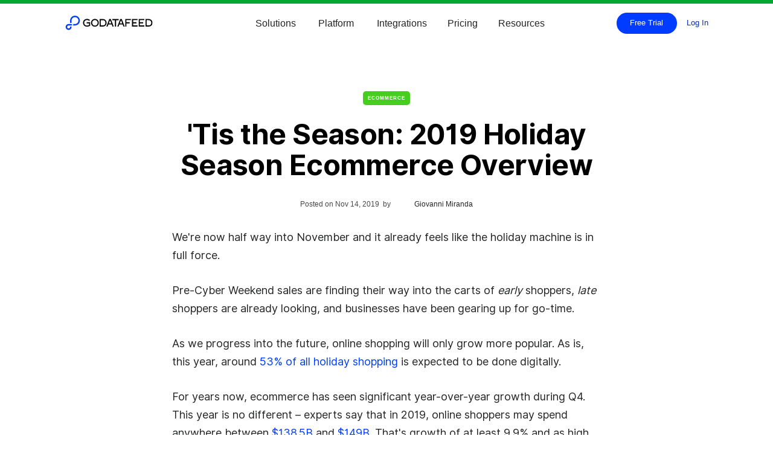

--- FILE ---
content_type: text/html; charset=utf-8
request_url: https://www.godatafeed.com/blog/2019-holiday-season-infographic
body_size: 13064
content:
<!DOCTYPE html><!-- Last Published: Thu Jan 29 2026 19:21:21 GMT+0000 (Coordinated Universal Time) --><html data-wf-domain="www.godatafeed.com" data-wf-page="65f79996daab805a92613b1a" data-wf-site="5c6f0fe189c3683ca571d70a" data-wf-intellimize-customer-id="117641720" lang="en" data-wf-collection="65f79996daab805a92613aae" data-wf-item-slug="2019-holiday-season-infographic"><head><meta charset="utf-8"/><title>&#x27;Tis the Season: 2019 Holiday Season Ecommerce Overview | GoDataFeed Blog</title><meta content="We&#x27;re now half way into November and it already feels like the holiday machine is in full force. To hype you up for what&#x27;s to come, we put together a holiday infographic." name="description"/><meta content="&#x27;Tis the Season: 2019 Holiday Season Ecommerce Overview | GoDataFeed Blog" property="og:title"/><meta content="We&#x27;re now half way into November and it already feels like the holiday machine is in full force. To hype you up for what&#x27;s to come, we put together a holiday infographic." property="og:description"/><meta content="" property="og:image"/><meta content="&#x27;Tis the Season: 2019 Holiday Season Ecommerce Overview | GoDataFeed Blog" property="twitter:title"/><meta content="We&#x27;re now half way into November and it already feels like the holiday machine is in full force. To hype you up for what&#x27;s to come, we put together a holiday infographic." property="twitter:description"/><meta content="" property="twitter:image"/><meta property="og:type" content="website"/><meta content="summary_large_image" name="twitter:card"/><meta content="width=device-width, initial-scale=1" name="viewport"/><meta content="iEdsbCh4Q_u9GUIRIkId35g6_hWqMuksdXsIvcmZXjc" name="google-site-verification"/><link href="https://cdn.prod.website-files.com/5c6f0fe189c3683ca571d70a/css/gdf-ps.shared.9814ba3e9.min.css" rel="stylesheet" type="text/css" integrity="sha384-mBS6PpD5WxOhsVH4qOqWZtLFMs1xuK3Or7VVOu5ZAvWdElpCC8zh4PNjrc4/Jxlu" crossorigin="anonymous"/><link href="https://cdn.prod.website-files.com/5c6f0fe189c3683ca571d70a/css/gdf-ps.65f79996daab805a92613b1a-c39d31da3.min.css" rel="stylesheet" type="text/css" integrity="sha384-I+e/eQSA3MLBtoPbmzABz2tmbBeNp/YGy4CmM6rAX6HXoQoZRCrkq0/iTrcjxhag" crossorigin="anonymous"/><script type="text/javascript">!function(o,c){var n=c.documentElement,t=" w-mod-";n.className+=t+"js",("ontouchstart"in o||o.DocumentTouch&&c instanceof DocumentTouch)&&(n.className+=t+"touch")}(window,document);</script><link href="https://cdn.prod.website-files.com/5c6f0fe189c3683ca571d70a/682e396bea9a7e55b30c0e78_gdf-favicon.png" rel="shortcut icon" type="image/x-icon"/><link href="https://cdn.prod.website-files.com/5c6f0fe189c3683ca571d70a/682e3974a905d31e35ca08c8_gdf-webclip.png" rel="apple-touch-icon"/><link href="https://www.godatafeed.com/blog/2019-holiday-season-infographic" rel="canonical"/><style>.anti-flicker, .anti-flicker * {visibility: hidden !important; opacity: 0 !important;}</style><style>[data-wf-hidden-variation], [data-wf-hidden-variation] * {
        display: none !important;
      }</style><link href="rss.xml" rel="alternate" title="RSS Feed" type="application/rss+xml"/><script type="text/javascript">!function(f,b,e,v,n,t,s){if(f.fbq)return;n=f.fbq=function(){n.callMethod?n.callMethod.apply(n,arguments):n.queue.push(arguments)};if(!f._fbq)f._fbq=n;n.push=n;n.loaded=!0;n.version='2.0';n.agent='plwebflow';n.queue=[];t=b.createElement(e);t.async=!0;t.src=v;s=b.getElementsByTagName(e)[0];s.parentNode.insertBefore(t,s)}(window,document,'script','https://connect.facebook.net/en_US/fbevents.js');fbq('init', '1399086050366678');fbq('track', 'PageView');</script><style><!-- Preload ONLY what’s needed above the fold --><link rel="preload" as="font" href="https://cdn.prod.website-files.com/5c6f0fe189c3683ca571d70a/67b42167b77befd1cfc19425_Inter-Bold.woff2" type="font/woff2" crossorigin><link rel="preload" as="font" href="https://cdn.prod.website-files.com/5c6f0fe189c3683ca571d70a/67b4213bf963a43e9f68df9a_Inter-Regular.woff2" type="font/woff2" crossorigin><style>:root{--ui-fallback:system-ui, -apple-system, "Segoe UI", Roboto, Arial, sans-serif}body{font-family:"Inter",var(--ui-fallback)}.hero-heading{font-family:"Inter",var(--ui-fallback);font-weight:700}</style>
<script type="application/ld+json">
{
  "@context":"https://schema.org",
  "@type":"Organization",
  "name":"GoDataFeed",
  "url":"https://www.godatafeed.com/",
  "logo":"https://www.godatafeed.com/content/brand/GoDataFeed-Logo-Dark.svg",
  "sameAs":[
    "https://www.linkedin.com/company/godatafeed-com/",
    "https://x.com/godatafeed",
    "https://www.youtube.com/@godatafeed"
  ],
  "contactPoint":[{
    "@type": "ContactPoint",
    "contactType": "sales",
    "email": "sales@godatafeed.com",
    "telephone": "+1-866-340-6619"
  }]
}
</script>
<script type="application/ld+json">
{
  "@context":"https://schema.org",
  "@type":"WebSite",
  "url":"https://www.godatafeed.com/",
  "name":"GoDataFeed",
  "potentialAction":{
    "@type":"SearchAction",
    "target":"https://www.godatafeed.com/search?query={search_term_string}",
    "query-input":"required name=search_term_string"
  }
}
</script>

<script> (function(w,d,s,l,i){ w[l]=w[l]||[]; w[l].push({'gtm.start': new Date().getTime(),event:'gtm.js'}); var f=d.getElementsByTagName(s)[0], j=d.createElement(s), dl=l!='dataLayer'?'&l='+l:''; j.async=true; j.src='https://www.googletagmanager.com/gtm.js?id='+i+dl; f.parentNode.insertBefore(j,f); })(window,document,'script','dataLayer','GTM-M2QR44'); </script><script type="application/ld+json">
{
  "@context": "https://schema.org",
  "@graph": [
    {
      "@type": "BreadcrumbList",
      "@id": "https://www.godatafeed.com/blog/#breadcrumb",
      "itemListElement": [
        {
          "@type": "ListItem",
          "position": 1,
          "name": "Blog",
          "item": "https://www.godatafeed.com/blog"
        },
        {
          "@type": "ListItem",
          "position": 2,
          "name": "&#39;Tis the Season: 2019 Holiday Season Ecommerce Overview",
          "item": "https://www.godatafeed.com/blog/2019-holiday-season-infographic"
        }
      ]
    },
    {
      "@type": "BlogPosting",
      "@id": "https://www.godatafeed.com/blog/2019-holiday-season-infographic#article",
      "mainEntityOfPage": {
        "@type": "WebPage",
        "@id": "https://www.godatafeed.com/blog/2019-holiday-season-infographic"
      },
      "headline": "",
      "description": "",
      "image": "https://cdn.prod.website-files.com/5c6f0fe289c368004b71d711/5e431fc7fc716854bc156c3a_tis-the-season-2019-holiday-season-ecommerce-overview.avif",
      "datePublished": "Jan 07, 2026",
      "dateModified": "Feb 11, 2020",
      "author": {
        "@type": "Person",
        "name": "Giovanni Miranda",
        "url": "https://www.godatafeed.com/giovanni-miranda"
      },
      "publisher": {
        "@type": "Organization",
        "name": "GoDataFeed",
        "logo": {
          "@type": "ImageObject",
          "url": "https://www.godatafeed.com/content/brand/GoDataFeed-Logo-Dark.svg"
        }
      }
    }
  ]
}
</script>
<meta name="twitter:card" content="summary_large_image">
<meta name="twitter:site" content="@godatafeed" />
<meta name="twitter:creator" content="@godatafeed" />
<meta name="twitter:title" content="&#39;Tis the Season: 2019 Holiday Season Ecommerce Overview" />
<meta name="twitter:description" content="We&#39;re now half way into November and it already feels like the holiday machine is in full force. To hype you up for what&#39;s to come, we put together a holiday infographic." />
<meta name="twitter:image" content="https://cdn.prod.website-files.com/5c6f0fe289c368004b71d711/5e431fc5c370524e45bde851_tis-the-season-2019-holiday-season-ecommerce-overview-thumbnail.avif" />
<meta property="og:url" content="http://www.godatafeed.com/blog/2019-holiday-season-infographic" />
<meta property="og:title" content="&#39;Tis the Season: 2019 Holiday Season Ecommerce Overview" />
<meta property="og:description" content="We&#39;re now half way into November and it already feels like the holiday machine is in full force. To hype you up for what&#39;s to come, we put together a holiday infographic." />
<meta property="og:image" content="https://cdn.prod.website-files.com/5c6f0fe289c368004b71d711/5e431fc5c370524e45bde851_tis-the-season-2019-holiday-season-ecommerce-overview-thumbnail.avif" />

<style>
   li[indent="true"] {
	list-style-type: circle;
	margin-left: 24px;
   }
</style><script type="text/javascript">window.__WEBFLOW_CURRENCY_SETTINGS = {"currencyCode":"USD","symbol":"$","decimal":".","fractionDigits":2,"group":",","template":"{{wf {\"path\":\"symbol\",\"type\":\"PlainText\"} }} {{wf {\"path\":\"amount\",\"type\":\"CommercePrice\"} }} {{wf {\"path\":\"currencyCode\",\"type\":\"PlainText\"} }}","hideDecimalForWholeNumbers":false};</script></head><body><div class="page-wrapper"><div data-w-id="d074cfab-2ce6-6962-e6f0-76da20559395" class="progress-bar"></div><div class="global-styles w-embed"><style>

/* Make text look crisper and more legible in all browsers */
body {
  -webkit-font-smoothing: antialiased;
  -moz-osx-font-smoothing: grayscale;
  font-smoothing: antialiased;
  text-rendering: optimizeLegibility;
}

/* Focus state style for keyboard navigation for the focusable elements */
*[tabindex]:focus-visible,
  input[type="file"]:focus-visible {
   outline: 0.125rem solid #4d65ff;
   outline-offset: 0.125rem;
}

/* Set color style to inherit */
.inherit-color * {
    color: inherit;
}
/* Project Settings > Custom Code > Head */
:root {
  --focus-ring: 2px solid var(--color-brand-blue-light);
  --focus-offset: 2px;
}

/* Target ONLY standard interactive elements */
a:focus,
button:focus,
input:focus,
textarea:focus,
select:focus,
[role="button"]:focus {
  outline: var(--focus-ring) !important;
  outline-offset: var(--focus-offset) !important;
}

/* Get rid of top margin on first element in any rich text element */
.w-richtext > :not(div):first-child, .w-richtext > div:first-child > :first-child {
  margin-top: 0 !important;
}

/* Get rid of bottom margin on last element in any rich text element */
.w-richtext>:last-child, .w-richtext ol li:last-child, .w-richtext ul li:last-child {
	margin-bottom: 0 !important;
}


/* Make sure containers never lose their center alignment */
.container-medium,.container-small, .container-large {
	margin-right: auto !important;
  margin-left: auto !important;
}

/* 
Make the following elements inherit typography styles from the parent and not have hardcoded values. 
Important: You will not be able to style for example "All Links" in Designer with this CSS applied.
Uncomment this CSS to use it in the project. Leave this message for future hand-off.
*/
/*
a,
.w-input,
.w-select,
.w-tab-link,
.w-nav-link,
.w-dropdown-btn,
.w-dropdown-toggle,
.w-dropdown-link {
  color: inherit;
  text-decoration: inherit;
  font-size: inherit;
}
*/

/* Apply "..." after 3 lines of text */
.text-style-3lines {
	display: -webkit-box;
	overflow: hidden;
	-webkit-line-clamp: 3;
	-webkit-box-orient: vertical;
}

/* Apply "..." after 2 lines of text */
.text-style-2lines {
	display: -webkit-box;
	overflow: hidden;
	-webkit-line-clamp: 2;
	-webkit-box-orient: vertical;
}

/* These classes are never overwritten */
.hide {
  display: none !important;
}

@media screen and (max-width: 991px) {
    .hide, .hide-tablet {
        display: none !important;
    }
}
  @media screen and (max-width: 767px) {
    .hide-mobile-landscape{
      display: none !important;
    }
}
  @media screen and (max-width: 479px) {
    .hide-mobile{
      display: none !important;
    }
}
 
.margin-0 {
  margin: 0rem !important;
}
  
.padding-0 {
  padding: 0rem !important;
}

.spacing-clean {
padding: 0rem !important;
margin: 0rem !important;
}

.margin-top {
  margin-right: 0rem !important;
  margin-bottom: 0rem !important;
  margin-left: 0rem !important;
}

.padding-top {
  padding-right: 0rem !important;
  padding-bottom: 0rem !important;
  padding-left: 0rem !important;
}
  
.margin-right {
  margin-top: 0rem !important;
  margin-bottom: 0rem !important;
  margin-left: 0rem !important;
}

.padding-right {
  padding-top: 0rem !important;
  padding-bottom: 0rem !important;
  padding-left: 0rem !important;
}

.margin-bottom {
  margin-top: 0rem !important;
  margin-right: 0rem !important;
  margin-left: 0rem !important;
}

.padding-bottom {
  padding-top: 0rem !important;
  padding-right: 0rem !important;
  padding-left: 0rem !important;
}

.margin-left {
  margin-top: 0rem !important;
  margin-right: 0rem !important;
  margin-bottom: 0rem !important;
}
  
.padding-left {
  padding-top: 0rem !important;
  padding-right: 0rem !important;
  padding-bottom: 0rem !important;
}
  
.margin-horizontal {
  margin-top: 0rem !important;
  margin-bottom: 0rem !important;
}

.padding-horizontal {
  padding-top: 0rem !important;
  padding-bottom: 0rem !important;
}

.margin-vertical {
  margin-right: 0rem !important;
  margin-left: 0rem !important;
}
  
.padding-vertical {
  padding-right: 0rem !important;
  padding-left: 0rem !important;
}
  html { font-size: calc(0.625rem + 0.41666666666666663vw); }
  @media screen and (max-width:1920px) { html { font-size: calc(0.625rem + 0.41666666666666674vw); } }
  @media screen and (max-width:1440px) { html { font-size: calc(0.8126951092611863rem + 0.20811654526534862vw); } }
  @media screen and (max-width:479px) { html { font-size: calc(0.7494769874476988rem + 0.8368200836820083vw); } }
</style></div><header class="navbar_component"><div data-collapse="medium" data-animation="default" data-duration="400" data-easing="ease" data-easing2="ease" data-no-scroll="1" role="banner" class="topnav-new is-absolute w-nav"><div class="padding-global"><div class="container-medium is-stretch"><div class="new-navbar-wrapper"><div class="navbar-left"><a href="/" class="navbar-brand_component w-nav-brand"><img fetchpriority="high" loading="eager" alt="Gdf Logo" src="https://cdn.prod.website-files.com/5c6f0fe189c3683ca571d70a/649c8ea5eaca8afd1cfdccfc_GoDataFeed-Logo-Dark.svg" class="navbar-brand_image"/></a></div><nav role="navigation" class="navbar-menu ch w-nav-menu"><div data-delay="0" data-hover="true" class="solutions-dropdown-new w-dropdown"><div class="solutions-toggle-new w-dropdown-toggle"><div class="navbar-dropdown_text">Solutions</div></div><nav class="solution-dropdown-list w-dropdown-list"><div class="solution-dropdown-list-full-wrapper"><div class="w-layout-grid solutions---grid-4-column-dropdowns"><div id="w-node-fd3040f6-8c15-ef78-c54a-6f890867864b-086785aa" class="solutions-dropdown-block no-top-padding"><div class="text-block-107">Solutions</div><div class="platform---mg-bottom-24px"><div class="solutions-text-200-bold">Self-Driven</div><div class="bottom-liner"></div></div><div class="solutions-horizontal-wrapper"><div class="_2-star-text-content-wrapper"><a href="/solutions/product-feed-platform" class="star-text-parent-div w-inline-block"><div class="star-text-wrapper"><img src="https://cdn.prod.website-files.com/5c6f0fe189c3683ca571d70a/679b2caebe8ee46c39a28c64_Star%201.svg" loading="lazy" width="9" alt="Star 1" class="star-svg"/><div class="text-block-108">Data Feed Platform</div></div><p class="paragraph-19">Eliminate manual work with customizable feed logic and scheduling</p></a><a href="/solutions/custom-feeds" class="star-text-parent-div w-inline-block"><div class="star-text-wrapper"><img src="https://cdn.prod.website-files.com/5c6f0fe189c3683ca571d70a/679b2caebe8ee46c39a28c64_Star%201.svg" loading="lazy" width="9" alt="Star 1" class="star-svg"/><div class="text-block-108">Custom Feeds</div></div><p class="paragraph-19">Connect any source, any format—your data, your way</p></a></div><div class="_2-star-text-content-wrapper"><a href="/solutions/marketplace-integration" class="star-text-parent-div w-inline-block"><div class="star-text-wrapper"><img src="https://cdn.prod.website-files.com/5c6f0fe189c3683ca571d70a/679b2caebe8ee46c39a28c64_Star%201.svg" loading="lazy" width="9" alt="Star 1" class="star-svg"/><div class="text-block-108">Marketplace Integration</div></div><p class="paragraph-19">Auto-sync orders and inventory between your cart and marketplaces</p></a><a href="/solutions/agency-feed-solution" class="star-text-parent-div w-inline-block"><div class="star-text-wrapper"><img src="https://cdn.prod.website-files.com/5c6f0fe189c3683ca571d70a/679b2caebe8ee46c39a28c64_Star%201.svg" loading="lazy" width="9" alt="Star 1" class="star-svg"/><div class="text-block-108">Agency Feeds</div></div><p class="paragraph-19">Deliver scalable feed services to clients with tools and support built for agencies</p></a></div></div></div><div class="solutions-dropdown-block"><div class="text-block-107 _0-opacity hidden-on-mobile">Platform</div><div class="platform---mg-bottom-24px"><div class="solutions-text-200-bold">Full Service</div><div class="bottom-liner"></div></div><div class="solutions-horizontal-wrapper-2mobile"><div class="_2-star-text-content-wrapper"><a href="/solutions/managed-services" class="star-text-parent-div w-inline-block"><div class="star-text-wrapper"><img src="https://cdn.prod.website-files.com/5c6f0fe189c3683ca571d70a/679b2caebe8ee46c39a28c64_Star%201.svg" loading="lazy" width="9" alt="Star 1" class="star-svg"/><div class="text-block-108">Fully Managed Feeds</div></div><p class="paragraph-19">We run your feeds for you—setup, optimization, error resolution, and more<br/>‍</p></a></div><div class="_2-star-text-content-wrapper"><a href="/solutions/partner-platform-integrations" class="star-text-parent-div w-inline-block"><div class="star-text-wrapper"><img src="https://cdn.prod.website-files.com/5c6f0fe189c3683ca571d70a/679b2caebe8ee46c39a28c64_Star%201.svg" loading="lazy" width="9" alt="Star 1" class="star-svg"/><div class="text-block-108">Feed Aggregator</div></div><p class="paragraph-19">Partner with us to empower your merchants with seamless, scalable product feed integration</p></a></div></div></div><a id="w-node-fd3040f6-8c15-ef78-c54a-6f8908678698-086785aa" href="/feed-audit" class="nav-dropdown-image-block dark-blue square w-inline-block"><div class="nav-dropdown-image-text-block"><h6 class="nav-promo-title">Book a Free Feed Analysis</h6><h5>Uncover the Hidden Feed Issues Costing You Sales</h5><p class="nav-promo-text">No cost, no commitment—just clarity into what&#x27;s holding you back. </p><div class="pill"><div>Get offer</div></div></div><img src="https://cdn.prod.website-files.com/5c6f0fe189c3683ca571d70a/67ad067aeaf8f64b0eb9a138_Dropdown%20Blank%20Transparent%20Square.avif" loading="lazy" alt="Dropdown Blank Transparent Square" class="image-709"/></a></div></div></nav></div><div data-delay="0" data-hover="true" class="platform-dropdown-new w-dropdown"><div class="platform-toggle-new w-dropdown-toggle"><div class="navbar-dropdown_text">Platform</div></div><nav class="platform-dropdown-list w-dropdown-list"><div><div class="w-layout-grid platform---grid-4-column-dropdowns"><div class="platform-dropdown-block no-top-padding"><div class="text-block-107">Platform</div><div class="platform---mg-bottom-24px"><div class="platform-text-200-bold">Standardize</div><div class="bottom-liner"></div></div><div class="platform-vertical-wrapper"><a href="/platform/centralize-catalogs" class="star-text-parent-div w-inline-block"><div class="star-text-wrapper"><img src="https://cdn.prod.website-files.com/5c6f0fe189c3683ca571d70a/679b2caebe8ee46c39a28c64_Star%201.svg" loading="lazy" width="9" alt="Star 1" class="star-svg"/><div class="fa-300-nav blue"><div></div></div><div class="text-block-108">Centralize Catalogs</div></div><p class="paragraph-19">Import, unify, and manage product data from all your sources in one place</p></a><a href="/platform/channel-templates" class="star-text-parent-div w-inline-block"><div class="star-text-wrapper"><img src="https://cdn.prod.website-files.com/5c6f0fe189c3683ca571d70a/679b2caebe8ee46c39a28c64_Star%201.svg" loading="lazy" width="9" alt="Star 1" class="star-svg"/><div class="fa-300-nav blue"><div></div></div><div class="text-block-108">Channel Templates</div></div><p class="paragraph-19">Prebuilt templates for each channel keep your feed compliant by default</p></a><a href="/platform/compliance-checks" class="star-text-parent-div w-inline-block"><div class="star-text-wrapper"><img src="https://cdn.prod.website-files.com/5c6f0fe189c3683ca571d70a/679b2caebe8ee46c39a28c64_Star%201.svg" loading="lazy" width="9" alt="Star 1" class="star-svg"/><div class="fa-300-nav blue"><div></div></div><div class="text-block-108">Compliance Checks</div></div><p class="paragraph-19">Scan for missing data and listing issues before they become problems</p></a></div></div><div class="platform-dropdown-block"><div class="text-block-107 _0-opacity hidden-on-mobile">Platform</div><div class="platform---mg-bottom-24px"><div class="platform-text-200-bold">Enrich</div><div class="bottom-liner"></div></div><div class="platform-vertical-wrapper"><a href="/platform/optimize-feeds" class="star-text-parent-div w-inline-block"><div class="star-text-wrapper"><img src="https://cdn.prod.website-files.com/5c6f0fe189c3683ca571d70a/679b2caebe8ee46c39a28c64_Star%201.svg" loading="lazy" width="9" alt="Star 1" class="star-svg"/><div class="fa-300-nav blue"><div></div></div><div class="text-block-108">Optimize Feeds</div></div><p class="paragraph-19">Use dynamic rules to clean, map, and enhance fields for better performance</p></a><a href="/platform/add-missing-data" class="star-text-parent-div w-inline-block"><div class="star-text-wrapper"><img src="https://cdn.prod.website-files.com/5c6f0fe189c3683ca571d70a/679b2caebe8ee46c39a28c64_Star%201.svg" loading="lazy" width="9" alt="Star 1" class="star-svg"/><div class="fa-300-nav blue"><div></div></div><div class="text-block-108">Add Missing Data</div></div><p class="paragraph-19">Fill gaps in your catalog manually or automatically—no spreadsheets needed</p></a><a href="/platform/inject-keywords" class="star-text-parent-div w-inline-block"><div class="star-text-wrapper"><img src="https://cdn.prod.website-files.com/5c6f0fe189c3683ca571d70a/679b2caebe8ee46c39a28c64_Star%201.svg" loading="lazy" width="9" alt="Star 1" class="star-svg"/><div class="fa-300-nav blue"><div></div></div><div class="text-block-108">Inject Keywords</div></div><p class="paragraph-19">Boost SEO and relevance by embedding high-intent terms into your listings</p></a></div></div><div class="platform-dropdown-block right-padding"><div class="text-block-107 _0-opacity hidden-on-mobile">Platform</div><div class="platform---mg-bottom-24px"><div class="platform-text-200-bold">Automate</div><div class="bottom-liner"></div></div><div class="platform-vertical-wrapper"><a href="/platform/automatic-updates" class="star-text-parent-div w-inline-block"><div class="star-text-wrapper"><img src="https://cdn.prod.website-files.com/5c6f0fe189c3683ca571d70a/679b2caebe8ee46c39a28c64_Star%201.svg" loading="lazy" width="9" alt="Star 1" class="star-svg"/><div class="fa-300-nav blue"><div></div></div><div class="text-block-108">Automatic Updates</div></div><p class="paragraph-19">Your product data stays fresh—synced automatically across all channels</p></a><a href="/platform/syndicate-and-suppress" class="star-text-parent-div w-inline-block"><div class="star-text-wrapper"><img src="https://cdn.prod.website-files.com/5c6f0fe189c3683ca571d70a/679b2caebe8ee46c39a28c64_Star%201.svg" loading="lazy" width="9" alt="Star 1" class="star-svg"/><div class="fa-300-nav blue"><div></div></div><div class="text-block-108">Syndicate and Suppress</div></div><p class="paragraph-19">Push only the SKUs you want to the channels you care about</p></a><a href="/platform/scale-up-or-down" class="star-text-parent-div w-inline-block"><div class="star-text-wrapper"><img src="https://cdn.prod.website-files.com/5c6f0fe189c3683ca571d70a/679b2caebe8ee46c39a28c64_Star%201.svg" loading="lazy" width="9" alt="Star 1" class="star-svg"/><div class="fa-300-nav blue"><div></div></div><div class="text-block-108">Scale Up or Down</div></div><p class="paragraph-19">Expand to new channels or trim low-performers—all from one dashboard</p></a></div></div><a id="w-node-fd3040f6-8c15-ef78-c54a-6f890867862d-086785aa" href="/feed-setup" class="nav-dropdown-image-block dark-blue vertical w-inline-block"><div class="nav-dropdown-image-text-block"><h6 class="nav-promo-title">Promo</h6><h4>free setup </h4><p class="nav-promo-text">Google, Facebook, and Instagram feeds</p><ul role="list"><li class="nav-promo-li"><div>Save time</div></li><li class="nav-promo-li"><div>No cost</div></li><li class="nav-promo-li"><div>14-day free trial</div></li></ul><div class="pill"><div>Get offer</div></div></div><img src="https://cdn.prod.website-files.com/5c6f0fe189c3683ca571d70a/67ad068135d39e9be1f6dda2_Dropdown%20Blank%20Transparent%20Vertical.avif" loading="lazy" alt="Dropdown Blank Transparent Vertical" class="image-709"/></a></div></div></nav></div><a href="/integrations" class="pricing-nav-link w-nav-link">Integrations</a><a href="/pricing" class="pricing-nav-link w-nav-link">Pricing</a><div data-delay="0" data-hover="true" class="resources-dropdown-new w-dropdown"><div class="resources-toggle-new w-dropdown-toggle"><div class="navbar-dropdown_text">Resources</div></div><nav class="resources-dropdown-list w-dropdown-list"><div><div class="w-layout-grid resources---grid-4-column-dropdowns"><div class="div-block-89 _100 no-top-padding"><div class="text-block-107">Resources</div><div class="platform---mg-bottom-24px"><div class="platform-text-200-bold">Learn</div><div class="bottom-liner"></div></div><div class="platform-vertical-wrapper"><a href="/blog" class="star-text-parent-div w-inline-block"><div class="star-text-wrapper"><div class="text-block-108">Blog</div></div><p class="paragraph-19">Stay sharp with insights on feeds, listings, channels, and performance</p></a><a href="/guides" class="star-text-parent-div w-inline-block"><div class="star-text-wrapper"><div class="text-block-108">Guides</div></div><p class="paragraph-19">Step-by-step walkthroughs to help you master feed strategy and execution</p></a><a href="/case-studies" class="star-text-parent-div w-inline-block"><div class="star-text-wrapper"><div class="text-block-108">Case Studies</div></div><p class="paragraph-19">Ecommerce success stories from leading brands and agencies</p></a></div></div><div class="div-block-89 _100"><div class="text-block-107 _0-opacity hidden-on-mobile">Platform</div><div class="platform---mg-bottom-24px"><div class="platform-text-200-bold">Help &amp; Support</div><div class="bottom-liner"></div></div><div class="platform-vertical-wrapper"><a href="https://help.godatafeed.com/hc/en-us" target="_blank" class="star-text-parent-div w-inline-block"><div class="star-text-wrapper"><div class="text-block-108">Help Center</div></div><p class="paragraph-19">Find answers fast with searchable articles and how-tos</p></a><a href="/feed-setup" class="star-text-parent-div w-inline-block"><div class="star-text-wrapper"><div class="text-block-108">Request Feed Setup</div></div><p class="paragraph-19">Let our team configure and test your feeds—done-for-you style</p></a><a href="/contact" class="star-text-parent-div w-inline-block"><div class="star-text-wrapper"><div class="text-block-108">Contact Us</div></div><p class="paragraph-19">Have questions about data feeds or multi-channel integrations? Contact us</p></a></div></div><div class="div-block-89 _100 no-bottom-padding"><div class="text-block-107 _0-opacity hidden-on-mobile">Platform</div><div class="platform---mg-bottom-24px"><div class="platform-text-200-bold">Video</div><div class="bottom-liner"></div></div><div class="platform-vertical-wrapper"><a href="/webinars" class="star-text-parent-div w-inline-block"><div class="star-text-wrapper"><div class="text-block-108">Webinars</div></div><p class="paragraph-19">Live and recorded sessions to boost your feed knowledge and skills</p></a><a href="https://www.youtube.com/@Godatafeed" target="_blank" class="star-text-parent-div w-inline-block"><div class="star-text-wrapper"><div class="text-block-108">YouTube</div></div><p class="paragraph-19">Video walkthroughs of feed features, fixes, and best practices</p></a><a href="/learn/product-feed-basics" class="star-text-parent-div w-inline-block"><div class="star-text-wrapper"><div class="text-block-108">Data Feeds 101</div></div><p class="paragraph-19">Learn the core concepts that make or break your product listings</p></a></div></div><a id="w-node-fd3040f6-8c15-ef78-c54a-6f8908678770-086785aa" href="/reserve-demo" class="nav-dropdown-image-block dark-blue vertical w-inline-block"><div class="nav-dropdown-image-text-block"><h6 class="nav-promo-title">We show you how</h6><h5 class="nav-banner-h5">Book a demo to unlock the potential in your feed</h5><div class="pill"><div>Book demo</div></div></div><img src="https://cdn.prod.website-files.com/5c6f0fe189c3683ca571d70a/67ad067aeaf8f64b0eb9a138_Dropdown%20Blank%20Transparent%20Square.avif" loading="lazy" alt="Dropdown Blank Transparent Square" class="image-709"/></a></div></div></nav></div></nav><div class="navbar-right"><a href="https://signup.godatafeed.com/?planid=71922&amp;__hstc=17958374.13ce694db0babfd749ff33c7f0b3f234.1753036389211.1753036389211.1753036389211.1&amp;__hssc=17958374.12.1753036389211&amp;__hsfp=3923671493&amp;_gl=1*1s7s2ak*_gcl_au*OTE0NjQ0MjkuMTc1MzAzNjM4Mg.." class="nav-button margin-right-5rem hidden-on-mobile w-button">Free Trial</a><div class="menu-button-mob small w-nav-button"><img loading="lazy" src="https://cdn.prod.website-files.com/5c6f0fe189c3683ca571d70a/66a425ac20bcabc01ff97ad3_menu-bars.svg" alt="menu-bars" class="mobile-nav-burger-icon-wrap nav-icons"/></div><a href="https://app.godatafeed.com/?_gl=1*14in66h*_gcl_au*NTE2NjE2NjMyLjE3MDQ0NjI4ODg." class="gdf-cta-link margin-left center-align hidden-on-mobile">Log In</a></div></div></div></div></div></header><main class="main-wrapper"><section class="section_blog-article"><div class="padding-global padding-section-medium"><div class="container-medium"><div class="blog-article_component"><div class="hero-spacer"></div><div class="post-info side-padded"><a style="background-color:#46ce1f" href="/blog-categories/ecommerce" class="badge">Ecommerce</a><h1 class="post-heading">&#x27;Tis the Season: 2019 Holiday Season Ecommerce Overview</h1><div class="post-info-bottom"><div class="w-hidden-tiny">Posted on </div><div class="w-hidden-tiny">Nov 14, 2019</div><div class="w-hidden-tiny">  by</div><a href="/authors/giovanni-miranda" class="post-card-author-link w-inline-block"><img alt="" src="https://cdn.prod.website-files.com/5c6f0fe289c368004b71d711/5cb776619269b491427cbf8c_gio-bg.avif" loading="eager" class="post-card-v1-avatar"/><div>Giovanni Miranda</div><div class="hidden">This is some text inside of a div block.</div></a></div></div><div class="post-image-container test"></div><div class="post"><article class="blog-rich-text w-richtext"><p>We&#x27;re now half way into November and it already feels like the holiday machine is in full force.</p><p>Pre-Cyber Weekend sales are finding their way into the carts of <em>early </em>shoppers, <em>late</em> shoppers are already looking, and businesses have been gearing up for go-time. </p><p>As we progress into the future, online shopping will only grow more popular. As is, this year, around <a href="https://www.cnbc.com/2019/09/23/holiday-spending-expected-to-rise-5percent-this-year-driven-by-online-sales.html" target="_blank">53% of all holiday shopping</a> is expected to be done digitally. </p><p>For years now, ecommerce has seen significant year-over-year growth during Q4. This year is no different – experts say that in 2019, online shoppers may spend anywhere between <a href="https://www.digitalcommerce360.com/2019/01/14/holiday-season-ecommerce-analysis/" target="_blank">$138.5B</a> and <a href="https://www.digitalcommerce360.com/2019/09/18/online-sales-may-jump-18-for-the-2019-holiday-shopping-season/" target="_blank">$149B</a>. That&#x27;s growth of at least 9.9% and as high as 18.3%. Just 5 years ago, <a href="https://www.emarketer.com/content/holiday-shopping-2019" target="_blank">Q4 ecommerce spending was at 70.2B</a>... this year&#x27;s minimum prediction doubles that.</p><p>To hype you up for what&#x27;s to come, we put together this <a href="https://s3.amazonaws.com/static.godatafeed.com/content/infographics/2019-tis-the-season-holiday-infographic.png" target="_blank">holiday infographic</a>:</p><figure style="max-width:1600pxpx" class="w-richtext-align-fullwidth w-richtext-figure-type-image"><div><img src="https://cdn.prod.website-files.com/5c6f0fe289c368004b71d711/5dcd8554efd1219c17fb266a_2019-tis-the-season-holiday-season-ecommerce-overview.png" alt="2019 godatafeed ecommerce holiday infographic"/></div><figcaption><a href="https://s3.amazonaws.com/static.godatafeed.com/content/infographics/2019-tis-the-season-holiday-infographic.png">Download the infographic here</a></figcaption></figure></article><a href="/feed-setup?utm_source=blog&amp;utm_medium=article&amp;utm_campaign=free_feed_setup" class="blog-cta-kicker-container w-inline-block"><div class="blog-cta-kicker"><img src="https://cdn.prod.website-files.com/5c6f0fe189c3683ca571d70a/67a3ac081efe28d00960b0f8_d53b01cffd02da7434a88aef542ddd3a_Free%20Analysis%20CTA.avif" loading="lazy" width="720" height="240" alt="Free Analysis CTA" srcset="https://cdn.prod.website-files.com/5c6f0fe189c3683ca571d70a/67a3ac081efe28d00960b0f8_d53b01cffd02da7434a88aef542ddd3a_Free%20Analysis%20CTA-p-500.avif 500w, https://cdn.prod.website-files.com/5c6f0fe189c3683ca571d70a/67a3ac081efe28d00960b0f8_d53b01cffd02da7434a88aef542ddd3a_Free%20Analysis%20CTA.avif 720w" sizes="(max-width: 720px) 100vw, 720px" class="blog-cta-kicker-image"/></div></a><div class="post-author"><img alt="" src="https://cdn.prod.website-files.com/5c6f0fe289c368004b71d711/5cb776619269b491427cbf8c_gio-bg.avif" loading="lazy" class="post-author-avatar"/><div class="post-author-info"><h3>Giovanni Miranda</h3><div class="w-richtext"><p>Gio is a marketing specialist with a passion for digital design. A particular gamer, dog enthusiast, meme connoisseur and science appreciator, he has too many interests to list. When he&#x27;s not involved in GoDataFeed&#x27;s marketing, he&#x27;s usually focused on mysterious projects.</p></div><a href="/authors/giovanni-miranda" class="link-arrow-container post-author-link w-inline-block"><div>See All Posts </div><img src="https://cdn.prod.website-files.com/5c6f0fe189c3683ca571d70a/67d2eb3c779f42b93a4c1f9e_arrow-right-sharp-light.svg" loading="lazy" alt="arrow-right-sharp-light" class="link-arrow"/></a></div></div></div></div></div></div></section><section class="section_blogs-teaser"><div class="padding-global padding-section-medium"><div class="container-medium"><div class="blogs-teaser_component"><div class="section-intro"><div class="title">More from Our Blog</div><h2>You Might Also Like</h2></div><div class="full-width w-dyn-list"><div role="list" class="blog-v2 margin-bottom w-dyn-items"><div role="listitem" class="post-item-medium w-dyn-item"><a href="/blog/prepare-store-for-google-ucp-agentic-commerce" class="post-card-link w-inline-block"><div style="background-color:#7540ee" class="badge post-card-category">AI</div><img src="https://cdn.prod.website-files.com/5c6f0fe289c368004b71d711/697cffca797c0d2513618bb2_UPC%20PART%202.png" loading="lazy" alt="" class="post-card-v2-image"/><div class="post-card-v2-info"><h3>How to Prepare Your Store for Google UCP and the &quot;Agentic Economy&quot;</h3><p class="post-card-v2-description">Product feeds are no longer just for ads. In Google’s UCP and the agentic economy, they decide whether AI agents can buy from you at all. This guide explains how to prepare your store, your feed, and your checkout infrastructure for agent-driven commerce.</p><div class="post-card-bottom"><div class="post-card-bottom-info"><div class="w-hidden-tiny">Posted on </div><div class="w-hidden-tiny">Jan 19, 2026</div><div class="w-hidden-tiny">  by</div><div class="post-card-author"><img alt="" src="https://cdn.prod.website-files.com/5c6f0fe289c368004b71d711/68ee918424b64f113e1007ad_bryan-falla-headshot.avif" loading="lazy" class="post-card-v1-avatar"/><div>Bryan Falla</div></div></div></div></div></a></div><div role="listitem" class="post-item-medium w-dyn-item"><a href="/blog/universal-commerce-protocol-explained" class="post-card-link w-inline-block"><div style="background-color:#7540ee" class="badge post-card-category">AI</div><img src="https://cdn.prod.website-files.com/5c6f0fe289c368004b71d711/697a2478e13ed6531070d48e_What%20is%20Universal%20Commerce%20Protocol.%20(Thumbnail).png" loading="lazy" alt="" sizes="100vw" srcset="https://cdn.prod.website-files.com/5c6f0fe289c368004b71d711/697a2478e13ed6531070d48e_What%20is%20Universal%20Commerce%20Protocol.%20(Thumbnail)-p-500.png 500w, https://cdn.prod.website-files.com/5c6f0fe289c368004b71d711/697a2478e13ed6531070d48e_What%20is%20Universal%20Commerce%20Protocol.%20(Thumbnail).png 600w" class="post-card-v2-image"/><div class="post-card-v2-info"><h3>What is Universal Commerce Protocol? </h3><p class="post-card-v2-description">Universal Commerce Protocol (UCP) is Google’s new AI-native standard for agent-driven shopping. Learn how it replaces manual integrations with scalable, standardized APIs built for the future of ecommerce.</p><div class="post-card-bottom"><div class="post-card-bottom-info"><div class="w-hidden-tiny">Posted on </div><div class="w-hidden-tiny">Jan 16, 2026</div><div class="w-hidden-tiny">  by</div><div class="post-card-author"><img alt="" src="https://cdn.prod.website-files.com/5c6f0fe289c368004b71d711/68ee918424b64f113e1007ad_bryan-falla-headshot.avif" loading="lazy" class="post-card-v1-avatar"/><div>Bryan Falla</div></div></div></div></div></a></div></div></div><a href="/blog" class="old-button ghost w-button">See All Posts</a></div></div></div></section></main><footer class="footer-wrapper"><div class="padding-global padding-section-medium"><div class="container-medium"><div class="footer_component"><div class="card-section-footer"><div class="footer-middle"><div class="w-layout-grid grid-4-columns"><ul role="list" class="footer-list-wrapper pad-right-2rem"><li class="footer-list-item"><div class="heading-style-h5 is-white">Solutions</div></li><li class="footer-list-item"><a href="/solutions/product-feed-platform" class="footer-link ch">Product Feed Platform</a></li><li class="footer-list-item"><a href="/solutions/managed-services" class="footer-link ch">Fully Managed Feeds</a></li><li class="footer-list-item ch"><a href="/solutions/marketplace-integration" class="footer-link">Marketplace Integration</a></li><li class="footer-list-item ch"><a href="/solutions/custom-feeds" class="footer-link">Custom Feeds</a></li><li class="footer-list-item ch"><a href="/solutions/agency-feed-solution" class="footer-link">Agency Product Feeds</a></li><li class="footer-list-item mg-bottom-0"><a href="/solutions/partner-platform-integrations" class="footer-link">Feed Tech Aggregator</a></li><li class="footer-list-item margin-top-1_5rem"><div class="heading-style-h5 is-white">Customers</div></li><li class="footer-list-item"><a href="/customers/retailers" class="footer-link">Retailers</a></li><li class="footer-list-item"><a href="/customers/brands" class="footer-link">Brands</a></li><li class="footer-list-item mg-bottom-0"><a href="/customers/agencies" class="footer-link">Agencies</a></li></ul><ul role="list" class="footer-list-wrapper pad-right-2rem"><li class="footer-list-item"><div class="heading-style-h5 is-white">Integrations</div></li><li class="footer-list-item"><a href="https://www.godatafeed.com/channels/google" class="footer-link ch">Google Shopping</a></li><li class="footer-list-item"><a href="/channels/amazon" class="footer-link">Amazon</a></li><li class="footer-list-item"><a href="/channels/walmart" class="footer-link">Walmart</a></li><li class="footer-list-item"><a href="/integrations/shopify" class="footer-link">Shopify</a></li><li class="footer-list-item"><a href="/channels/facebook" class="footer-link">Facebook</a></li><li class="footer-list-item"><a href="/channels/tiktok" class="footer-link">TikTok </a></li><li class="footer-list-item"><a href="/integrations/bigcommerce" class="footer-link">BigCommerce</a></li><li class="footer-list-item"><a href="/integrations/squarespace" class="footer-link">Squarespace</a></li><li class="footer-list-item"><a href="/integrations/wix" class="footer-link">Wix</a></li><li class="footer-list-item mg-bottom-0"><a href="/integrations" class="footer-link">All Integrations</a></li></ul><ul role="list" class="footer-list-wrapper pad-right-2rem"><li class="footer-list-item"><div class="heading-style-h5 is-white">Resources</div></li><li class="footer-list-item"><a href="/blog" class="footer-link">Blog</a></li><li class="footer-list-item"><a href="/guides" class="footer-link">Ecommerce Guides</a></li><li class="footer-list-item"><a href="/case-studies" class="footer-link">Case Studies</a></li><li class="footer-list-item"><a href="https://help.godatafeed.com/hc/en-us/articles/115001963627-Request-a-feed-setup-by-GoDataFeed?_gl=1*e2d443*_gcl_au*MTYxMjA1MzE0Ny4xNzU5OTMxODQw" class="footer-link">Request Setup</a></li><li class="footer-list-item margin-top-1_5rem"><div class="heading-style-h5 is-white">Company</div></li><li class="footer-list-item"><a href="/about-us" class="footer-link">About Us</a></li><li class="footer-list-item"><a href="/contact" class="footer-link">Contact</a></li><li class="footer-list-item mg-bottom-0"><a href="/careers" class="footer-link">Careers</a></li></ul><ul role="list" class="footer-list-wrapper"><li class="footer-list-item"><div class="footer-list-buttons-row"><a href="https://signup.godatafeed.com/?planid=71922&amp;__hstc=17958374.13ce694db0babfd749ff33c7f0b3f234.1753036389211.1753036389211.1753036389211.1&amp;__hssc=17958374.12.1753036389211&amp;__hsfp=3923671493&amp;_gl=1*1s7s2ak*_gcl_au*OTE0NjQ0MjkuMTc1MzAzNjM4Mg.." data-wf-event-ids="157037502" class="button is-full-width w-button">Start Free trial</a></div></li><li class="footer-list-item"><div class="footer-list-buttons-row"><a href="/demo" class="button-footer black-button-outlined w-button">Schedule Demo</a></div></li></ul></div></div><div class="opacity-30 z-index-1"><div class="line-divider _40-margin-top"></div></div><div class="footer-bottom text-left text-center-mb"><div class="w-layout-grid grid-footer-paragraph-social-media"><div id="w-node-b193bcc2-7320-7808-3251-d210b1e622dd-93742dcf" class="footer-text-line-div"><p id="w-node-_51086503-a391-6777-090d-dcb493742e6f-93742dcf" class="copyright-text mg-bottom-0">Copyright © GoDataFeed 2025</p></div><div class="footer-text-line-div"><div class="footer-text-line"><a href="/compliance/terms-of-use" class="footer-text-line-link">Terms &amp; Conditions</a></div><div class="footer-line-divider"></div><div class="footer-text-line"><a href="/compliance/privacy-policy" class="footer-text-line-link">Privacy Policy</a></div></div><div id="w-node-_51086503-a391-6777-090d-dcb493742e71-93742dcf" class="social-circle-links-container"><a href="https://www.linkedin.com/company/godatafeed-com/" target="_blank" class="social-icon-circle-2 w-inline-block"><img src="https://cdn.prod.website-files.com/5c6f0fe189c3683ca571d70a/65eb3ec3ad4a81eb03e47bdc_linkedin-in.svg" alt="product feeds trusted by billabong" width="131" height="150" loading="lazy" class="grid-logo"/></a><a href="https://www.instagram.com/godatafeed/" target="_blank" class="social-icon-circle-2 w-inline-block"><img src="https://cdn.prod.website-files.com/5c6f0fe189c3683ca571d70a/65eb3ec3c4f53d7d2d0b14e3_instagram.svg" alt="product feeds trusted by billabong" width="131" height="150" loading="lazy" class="grid-logo"/></a><a href="https://www.facebook.com/GoDataFeed/" target="_blank" class="social-icon-circle-2 w-inline-block"><img src="https://cdn.prod.website-files.com/5c6f0fe189c3683ca571d70a/65eb3ec323f4581d284a7041_facebook.svg" alt="product feeds trusted by billabong" width="94" height="50" loading="lazy" class="grid-logo"/></a><a href="https://www.threads.net/@godatafeed" target="_blank" class="social-icon-circle-2 w-inline-block"><img src="https://cdn.prod.website-files.com/5c6f0fe189c3683ca571d70a/65eb3ec4e9b42d28e7f70d83_threads.svg" alt="product feeds trusted by billabong" width="131" height="150" loading="lazy" class="grid-logo"/></a></div></div></div><div class="footer-bottom-v3 dark-bg"><div class="footer-bottom-social-icons-wrap"><a href="https://twitter.com/GoDataFeed" target="_blank" class="social-link w-inline-block"><img loading="lazy" src="https://cdn.prod.website-files.com/5c6f0fe189c3683ca571d70a/6059ff30ed4a6c45e7c8fd53_twitter-new.svg" alt="twitter-new" class="social-link-icon"/></a><a href="https://www.facebook.com/GoDataFeed/" target="_blank" class="social-link w-inline-block"><img loading="lazy" src="https://cdn.prod.website-files.com/5c6f0fe189c3683ca571d70a/6059ff2dca0587a290efc687_facebook-new.svg" alt="facebook-new" class="social-link-icon"/></a><a href="https://www.instagram.com/godatafeed/" target="_blank" class="social-link w-inline-block"><img loading="lazy" src="https://cdn.prod.website-files.com/5c6f0fe189c3683ca571d70a/6059ff2e72f010025ca7e9e6_instagram-new.svg" alt="instagram-new" class="social-link-icon"/></a><a href="https://www.youtube.com/channel/UCKWZSbPMGqGENaqRPgOo0Lg" target="_blank" class="social-link w-inline-block"><img loading="lazy" src="https://cdn.prod.website-files.com/5c6f0fe189c3683ca571d70a/6059ff304e53c5b49d31ea1a_youtube-new.svg" alt="youtube-new" class="social-link-icon"/></a><a href="https://www.linkedin.com/company/godatafeed-com/" target="_blank" class="social-link w-inline-block"><img loading="lazy" src="https://cdn.prod.website-files.com/5c6f0fe189c3683ca571d70a/6059ff2e743bdf2710575561_linkedin-new.svg" alt="linkedin-new" class="social-link-icon"/></a><a href="https://github.com/godatafeed/" target="_blank" class="social-link w-inline-block"><img loading="lazy" src="https://cdn.prod.website-files.com/5c6f0fe189c3683ca571d70a/6059ff2e57e7a718b92c8dbd_github-new.svg" alt="github-new" class="social-link-icon"/></a></div><div class="footer-v3-bottom-info"><div class="footer-link-block dark-bg"><a href="/compliance/privacy" target="_blank" class="link-gray margin-right">Privacy Policy</a></div><div class="footer-link-block dark-bg"><a href="/terms-of-use" target="_blank" class="link-gray margin-right">Terms of Use</a></div><div class="footer-link-block dark-bg"><a href="/gdpr-commitment" target="_blank" class="link-gray margin-right">GDPR</a></div><div class="footer-link-block dark-bg no-padding-right"><a href="/sitemap.xml" target="_blank" class="link-gray margin-right">Sitemap</a></div><div class="divider w-hidden-tiny"></div><div class="footer-link-block dark-bg no-padding-right"><span class="link-gray margin-left no-margin-left-on-mobile">© 2025 </span><a href="https://www.godatafeed.com/" class="link-gray">GoDataFeed</a></div></div></div></div></div></div></div></footer></div><script src="https://d3e54v103j8qbb.cloudfront.net/js/jquery-3.5.1.min.dc5e7f18c8.js?site=5c6f0fe189c3683ca571d70a" type="text/javascript" integrity="sha256-9/aliU8dGd2tb6OSsuzixeV4y/faTqgFtohetphbbj0=" crossorigin="anonymous"></script><script src="https://cdn.prod.website-files.com/5c6f0fe189c3683ca571d70a/js/gdf-ps.af82dd03.51cdbdf25ca164ff.js" type="text/javascript" integrity="sha384-i7AjM64ujJHPhF2Rj2bonHOANOyVysXHWNrS7cG1St0Y4KCLxJ6/uBlE5S4cdGBa" crossorigin="anonymous"></script><!-- Google Tag Manager (NoScript Fallback for Noscript Browsers) -->
<noscript><iframe src="https://www.googletagmanager.com/ns.html?id=GTM-M2QR44"
height="0" width="0" style="display:none;visibility:hidden"></iframe></noscript>
<!-- End Google Tag Manager --><script src="https://hubspotonwebflow.com/assets/js/form-124.js" type="text/javascript" integrity="sha384-bjyNIOqAKScdeQ3THsDZLGagNN56B4X2Auu9YZIGu+tA/PlggMk4jbWruG/P6zYj" crossorigin="anonymous"></script><script src="https://cdn.prod.website-files.com/5c6f0fe189c3683ca571d70a%2F6470f5217e03b0faa8a404de%2F679799a7a971774b8e38c3d3%2Fhs_trackcode_4572213-1.0.6.js" type="text/javascript"></script><script src="https://hubspotv2.use1-marketplace-1p-apps-prod-red.if.webflow.services/static/disable-hubspot-chatbot.js" type="text/javascript" async="" defer=""></script><script src="https://js.hs-scripts.com/4572213.js" type="text/javascript" async="" defer=""></script></body></html>

--- FILE ---
content_type: text/css
request_url: https://cdn.prod.website-files.com/5c6f0fe189c3683ca571d70a/css/gdf-ps.65f79996daab805a92613b1a-c39d31da3.min.css
body_size: 35963
content:
:root{--b-ws--grey-1:#232424;--b-ws--black-dark:black;--b-ws--grey-3:#6a6b6d;--background-colors--background-color-primary:#003cff;--background-colors--background-color-secondary:#f9f9f9;--b-ws--white:white;--b-ws--grey-4:#8d8e92;--colors-1-5--color-1-blue-dark:#002cbb;--b-ws--grey-5:#b0b2b6;--b-ws--grey-2:#474749;--b-ws--grey-6:#d4d5db;--background-colors--background-color-tertiary:#eee;--colors-1-5--color-5-orange-light\<deleted\|variable-2c625930\>:#ffbb74;--colors-1-5--color-4-green-dark:#01a639;--zzzs-archive--gdf_white_ghost\<deleted\|variable-9e6e0346\>:#f7f9ff;--zzzs-archive--gdf_blue-_ghost\<deleted\|variable-e810d230\>:#e0e7ff4d;--colors-1-5--color-2-red-light\<deleted\|variable-6ac3f8df\>:#fd93aa;--colors-1-5--color-5-orange:#ff9320;--shadows--shadow-light:#1313131f;--gdf-colors--color-brand-dark:#002cbb;--colors-1-5--color-4-green:#1ebd53;--colors-1-5--color-4-green-light:#68d88e;--zzzs-archive--grade-1-color-1\<deleted\|variable-ee9b1fa0\>:#7540ee;--colors-1-5--color-2-red\<deleted\|variable-29caaccd\>:#fc3762;--colors-1-5--color-3-yellow:#f5c000;--colors-1-5--color-2-red-dark\<deleted\|variable-eb48db9b\>:#f80035;--zzzs-archive--gdf_yellow-_ghost\<deleted\|variable-ef607d35\>:#fff4e9;--zzzs-archive--white-new\<deleted\|variable-08aa3d64\>:#f7f9ff;--zzzs-archive--new-home\<deleted\|variable-003d754c\>:#000514;--zzzs-archive--flowstica-webflow-library-black\<deleted\|variable-0b2c7b79\>:#000514;--zzzs-archive--flowstica-webflow-library-black-2\<deleted\|variable-8adb373e\>:#333743;--zzzs-archive--flowstica-webflow-library-white\<deleted\|variable-a085b4b2\>:#0f0808;--zzzs-archive--flowstica-webflow-library-medium-sea-green\<deleted\|variable-7e3a564b\>:#1ebd53;--zzzs-archive--300\<deleted\|variable-37cef123\>:#eff0f6;--zzzs-archive--shadow-02\<deleted\|variable-cfed2663\>:#14142b14;--zzzs-archive--800\<deleted\|variable-44c33ad4\>:#211f54;--zzzs-archive--grey\<deleted\|variable-1d308cc1\>:#797c83;--zzzs-archive--white\<deleted\|variable-cc8f7b88\>:white;--background-colors--clear\<deleted\|variable-786563a3-83e1-286e-431d-ea27ac619fdd\>:transparent;--gdf-colors--color-neutral-1\<deleted\|variable-97b95fb3-4726-f132-9d84-cd110a906a75\>:#232424;--gdf-colors--color-brand-blue-ghost\<deleted\|variable-76093df9-d319-2e57-75a6-821cf102219a\>:#c2d1ff;--colors-1-5--color-3-yellow-light\<deleted\|variable-61ad3a7b\>:#ffdc60;--shadows--shadow:#1313133d;--gdf-colors--color-brand-blue\<deleted\|variable-4d5f26bd-1a94-c23e-a1e0-27d4e9bd6993\>:#003cff;--all-links-blues--all-links-blue:#184eff;--colors-1-5--color-1-blue-light:#426dfc;--colors-1-5--color-1-blue-ghost-transp-2\<deleted\|variable-3b307bdd-b205-9fdc-9901-40ac6ca4d96b\>:#c2d1ff73;--zzzs-archive--white-15-opacity\<deleted\|variable-7538d6a2-a706-b1c4-fb34-59eb0f439fc4\>:#ffffff26;--shadows--transparent\<deleted\|variable-b1a1511a-eee2-067e-f6f1-70869382bc38\>:var(--shadows--shadow-light);--shadows--shadow-dark:#1313137a;--zzzs-archive--gdf_dark_blue\<deleted\|variable-fe76f77d\>:var(--colors-1-5--color-1-blue-dark);--all-links-blues--all-links-blue-hover:#012290;--zzzs-archive--black\<deleted\|variable-32d8176f\>:black;--zzzs-archive--black\<deleted\|variable-d656d06e\>:#131313;--gdf-colors--color-brand-blue-light\<deleted\|variable-933ee447-9ed6-8738-dc51-e48012bbccea\>:#426dfc;--background-colors--background-color-alternate:#f7f9ff;--border-color--border-primary:#c2d1ff;--zzzs-archive--border-default\<deleted\|variable-beac0bab\>:#0000001f;--zzzs-archive--white\<deleted\|variable-bb55bcc6\>:white;--zzzs-archive--400\<deleted\|variable-e617119b\>:#dcddeb;--gdf-colors--color-error:#fc3762;--colors-1-5--color-4-green-ghost:#c8f7d8;--border-color--border-secondary:#e4ebf3;--colors-1-5--color-3-yellow-dark:#c19700;--gdf-colors--color-warning:#ffc000}body{color:var(--b-ws--grey-1);font-family:Inter,Arial,sans-serif;font-size:1rem;line-height:1.6}h1{color:var(--b-ws--black-dark);letter-spacing:-.0375rem;margin-top:0;margin-bottom:1.5rem;font-family:Inter,Arial,sans-serif;font-size:3rem;font-weight:700;line-height:1.1}h2{color:var(--b-ws--black-dark);letter-spacing:-.00234375rem;margin-top:0;margin-bottom:1.5rem;font-family:Inter,Arial,sans-serif;font-size:2rem;line-height:1.2}h3{color:var(--b-ws--black-dark);margin-top:0;margin-bottom:.75rem;font-family:Inter,Arial,sans-serif;font-size:1.575rem;font-weight:700;line-height:1.25}h4{text-transform:capitalize;margin-top:0;margin-bottom:.5rem;font-family:Inter,Arial,sans-serif;font-size:1.15rem;line-height:1.25}h5{margin-top:0;margin-bottom:1rem;font-family:Inter,Arial,sans-serif;font-size:1.5625rem;font-weight:700;line-height:1.25}h6{color:var(--b-ws--grey-3);letter-spacing:.25px;text-transform:uppercase;margin-top:0;margin-bottom:1rem;font-family:Inter,Arial,sans-serif;font-size:.9rem;font-weight:400;line-height:1.25}p{color:var(--b-ws--grey-1);font-family:Inter,Arial,sans-serif}a{text-decoration:none}ul,ol{margin-top:1rem;margin-bottom:1.5rem;padding-left:2.5rem}li{margin-bottom:.5rem}img{max-width:100%;display:inline-block}blockquote{border-left:3px solid var(--background-colors--background-color-primary);margin-bottom:1.5rem;padding:1rem 2rem;font-size:1.25rem;line-height:1.6}figure{margin-bottom:1.5rem}figcaption{text-align:center;margin-top:5px}.w-layout-grid{grid-row-gap:16px;grid-column-gap:16px;grid-template-rows:auto auto;grid-template-columns:1fr 1fr;grid-auto-columns:1fr;display:grid}.old-button{background-color:var(--background-colors--background-color-primary);box-shadow:inset 0 0 0 1px var(--background-colors--background-color-primary);color:#fff;text-align:center;letter-spacing:.5px;background-image:none;border-radius:50px;justify-content:center;align-items:center;min-width:11.25rem;height:3rem;padding:.75rem 1.5rem;font-size:15px;line-height:15px;text-decoration:none;transition:box-shadow .2s;display:flex}.old-button:hover{box-shadow:inset 0 0 0 1px var(--background-colors--background-color-primary),0 4px 16px 0 #2583fd80}.old-button.small{box-shadow:none;background-image:none;min-width:110px;height:40px;padding:8px 20px;line-height:20px}.old-button.white{box-shadow:none;color:var(--b-ws--black-dark);background-color:#fff;background-image:none;line-height:14px;transition:box-shadow .2s}.old-button.white:hover{box-shadow:0 4px 16px #00000029}.old-button.x-small{height:40px;margin-left:10px;padding:8px 20px;font-size:13px;line-height:20px}.old-button.tracking-button,.old-button.disabledbtn{background-color:var(--background-colors--background-color-primary)}.old-button.ghost{background-color:var(--b-ws--white);box-shadow:inset 0 0 0 1px var(--b-ws--grey-4);color:var(--b-ws--grey-1);background-image:none;display:flex}.old-button.ghost:hover{box-shadow:inset 0 0 0 1px var(--b-ws--grey-3)}.section-intro{text-align:center;flex-direction:column;justify-content:flex-start;align-items:center;max-width:50rem;margin-bottom:2.8125rem;display:flex}.section-intro.no-margin{margin:0}.section-intro.no-margin-bottom{margin-bottom:0}.section-intro.no-margin-bottom.full-width.policy_hero{margin-top:6rem}.section-intro.wide{max-width:800px}.section-intro.left{text-align:left;align-items:flex-start;width:100%;max-width:none;padding-right:0%}.section-intro.left.no-margin.border-bottom{border-bottom:1px solid var(--b-ws--grey-6)}.section-intro.dark-bg.text-shadow{text-shadow:1px 1px 6px #1637938c}.text-left{text-align:left;display:none}.text-left.text-white{color:var(--b-ws--white)}.title{border:1px solid var(--background-colors--background-color-tertiary);background-color:var(--background-colors--background-color-tertiary);color:var(--b-ws--black-dark);text-transform:uppercase;border-radius:.25rem;margin-top:1.25rem;margin-bottom:.625rem;padding:.3rem .5rem .25rem;font-size:.75rem;line-height:1.6}.title.gradient-dark{background-image:none}.title.dark-bg{color:#f7f9ff}.title.z-index-1000{z-index:1000;position:relative}.title.z-index-1000.inline-block{display:inline-block}.title.is-black{background-color:var(--b-ws--grey-1);color:var(--background-colors--background-color-secondary)}.title.is-white{background-color:var(--b-ws--white);color:var(--b-ws--grey-2)}.title.no-margin{margin-top:0;margin-bottom:0}.hidden{margin-left:0;display:none}.full-width{width:100%;min-width:100%;max-width:100%}.full-width.bg_post-hero_banner{background-color:var(--background-colors--background-color-secondary);background-image:url(https://cdn.prod.website-files.com/5c6f0fe189c3683ca571d70a/645a5d4ecd5e917dda257cd6_blue-background.webp);background-position:50%;background-repeat:no-repeat;background-size:cover;min-height:50vh}.full-width.bg_post-hero_banner.pad-bottom-24px{padding-top:1.5rem;padding-bottom:1.5rem}.full-width.bg_post-hero_banner.pad-bottom-24px.listing-bg-left{background-image:url(https://cdn.prod.website-files.com/5c6f0fe189c3683ca571d70a/688b84f4a2b1e979b7fd238c_511ffb9807eb026d33dc007a80134fef_cta-color-bg-2-left.avif),url(https://cdn.prod.website-files.com/5c6f0fe189c3683ca571d70a/645a5d4ecd5e917dda257cd6_blue-background.webp);background-position:0%,50%;background-repeat:no-repeat,no-repeat;background-size:contain,cover}.full-width.bg_post-hero_banner.pad-bottom-24px.listing-bg-left.listing-bg-right{background-image:url(https://cdn.prod.website-files.com/5c6f0fe189c3683ca571d70a/688b8517d1a172fbe3fec02e_d502809ba5778ce4a12801af3ee49dfd_cta-color-bg-1-right.avif),url(https://cdn.prod.website-files.com/5c6f0fe189c3683ca571d70a/688b84f4a2b1e979b7fd238c_511ffb9807eb026d33dc007a80134fef_cta-color-bg-2-left.avif),url(https://cdn.prod.website-files.com/5c6f0fe189c3683ca571d70a/6734f2bae34218e6da57ef13_godatafeed%20gdf%20logo%20bg%20background%20gray.webp);background-position:100%,0%,50%;background-repeat:no-repeat,no-repeat,no-repeat;background-size:contain,contain,cover}.post-card-bottom{border-top:1px solid var(--b-ws--grey-5);justify-content:space-between;align-items:center;padding-top:1rem;padding-bottom:1rem;display:flex}.post-card-bottom-info{color:var(--b-ws--grey-2);flex:1;align-items:center;font-size:.75rem;line-height:1.25;display:flex}.post-card-v1-avatar{border-radius:50%;width:1.5rem;height:1.5rem;margin-right:.5rem}.post-card-author-link{color:var(--b-ws--grey-1);border-radius:16px;align-items:center;height:2rem;margin-left:.25rem;padding-left:.25rem;padding-right:.75rem;text-decoration:none;transition:none;display:flex}.post-card-author-link:hover{background-color:var(--background-colors--background-color-secondary);color:var(--b-ws--black-dark)}.badge{background-color:var(--background-colors--background-color-primary);color:#fff;letter-spacing:1px;text-transform:uppercase;border-radius:5px;padding:.375rem .5rem .375rem .5625rem;font-size:.5rem;font-weight:700;line-height:.75rem;text-decoration:none;display:inline-block}.badge:hover{color:var(--b-ws--white)}.badge.post-card-category{z-index:1;position:absolute;top:1.25rem;right:1.25rem}.badge.post-card-category:hover{color:var(--b-ws--black-dark);background-image:linear-gradient(#fff,#fff)}.link-arrow-container{color:var(--background-colors--background-color-primary);text-align:left;letter-spacing:.03125rem;align-items:center;font-size:1rem;font-weight:400;line-height:1rem;text-decoration:none;display:flex}.link-arrow-container.no-margin{grid-column-gap:.4375rem;grid-row-gap:.4375rem;margin:0}.link-arrow-container.margin-left{margin-left:24px}.link-arrow-container.margin-left.white{color:var(--b-ws--white)}.link-arrow-container.green{color:var(--colors-1-5--color-4-green-dark)}.link-arrow-container.left{margin-right:8px}.link-arrow-container.post-author-link{grid-column-gap:.5rem;grid-row-gap:.5rem;margin-top:8px;text-decoration:none}.link-arrow-container.post-author-link:hover{text-decoration:none}.link-arrow{color:#003cffbf;width:1.125rem;height:1.125rem;max-height:100%;margin-right:.625rem}.blog-v2{flex-wrap:wrap;justify-content:flex-start;align-items:stretch;width:100%;margin-bottom:-40px;display:flex}.blog-v2.margin-bottom{margin-bottom:32px}.post-item-medium{flex-direction:column;align-items:stretch;width:50%;padding-left:1rem;padding-right:1rem;display:flex;position:relative}.post-card-link{color:var(--b-ws--black-dark);background-color:#fff;border-radius:10px;flex-direction:column;flex:1;width:100%;margin-bottom:2.5rem;padding-bottom:0;text-decoration:none;transition:box-shadow .3s,transform .3s;display:flex;position:relative;overflow:hidden;box-shadow:0 1px 3px #5962731f}.post-card-link:hover{transform:translateY(-4px);box-shadow:0 15px 30px #59627326}.post-card-v2-info{flex-direction:column;flex:1;padding:2rem 2.5rem;display:flex}.post-card-v2-image{background-color:var(--b-ws--grey-4);object-fit:cover;object-position:50% 0%;width:100%;height:20rem;transition:filter .2s}.post-card-v2-image:hover{filter:brightness(95%)}.post-card-v2-description{color:var(--b-ws--grey-1);flex:1}.post-card-author{color:var(--b-ws--grey-1);align-items:center;height:2rem;margin-left:.25rem;padding-left:.25rem;padding-right:.75rem;text-decoration:none;display:flex}.footer-v3-bottom-info{flex:0 auto;justify-content:flex-start;align-items:center;font-size:.6875rem;line-height:1.6;display:flex}.footer-v3-bottom-info.no-grow{flex:0 auto;justify-content:space-between;align-items:center}.divider{background-color:var(--b-ws--grey-4);width:.0625rem;height:.75rem;margin-left:.5rem;margin-right:.5rem}.post-info{text-align:center;flex-direction:column;align-items:center;display:flex}.post-info.side-padded{padding-left:16.66%;padding-right:16.66%}.post-info-bottom{color:var(--b-ws--grey-2);flex:1;justify-content:center;align-items:center;padding-left:12px;font-size:12px;line-height:16px;display:flex}.post-heading{margin-top:1.5rem}.post{flex-direction:column;width:100%;padding-left:16.66%;padding-right:16.66%;line-height:26px;display:flex}.post p{margin-bottom:28px;font-size:16px;line-height:28px}.post a{color:var(--background-colors--background-color-primary);text-decoration:none}.post a:hover{text-decoration:underline}.post-author{border:1px solid var(--b-ws--grey-5);border-radius:10px;align-items:flex-start;margin-top:4rem;margin-right:0%;padding:2.5rem 20% 2rem 2.5rem;text-decoration:none;display:flex;position:relative}.post-author:hover{text-decoration:none}.post-author-avatar{border-radius:50%;flex:none;width:6.5rem;height:6.5rem;margin-right:2rem}.post-author-info{flex-direction:column;flex:1;align-items:flex-start;text-decoration:none;display:flex}.post-author-info:hover{text-decoration:none}.progress-bar{z-index:999999;background-color:var(--colors-1-5--color-4-green-dark);transform-origin:0%;border-radius:0;width:100%;height:6px;position:fixed;inset:0% auto auto 0%}.blog-rich-text{text-align:left}.blog-rich-text p{font-size:18px;line-height:30px}.blog-rich-text h4{font-size:20px;line-height:30px}.blog-rich-text a{color:var(--background-colors--background-color-primary);text-decoration:none}.blog-rich-text a:hover{color:var(--colors-1-5--color-1-blue-dark);text-decoration:none}.blog-rich-text li{font-size:18px;line-height:30px}.blog-rich-text img{border-radius:5px}.blog-rich-text img:hover{text-decoration:none}.blog-rich-text blockquote{font-size:20px;font-style:italic;line-height:35px}.blog-rich-text h2{font-size:40px;line-height:50px}.blog-rich-text h3{font-size:25px;line-height:35px}.blog-rich-text h5{color:var(--b-ws--grey-2);font-size:17px;font-weight:700;line-height:27px}.blog-rich-text h6{color:var(--b-ws--grey-3);font-size:15px;font-weight:700;line-height:25px}.blog-rich-text figcaption{color:var(--b-ws--grey-3);font-size:14px;font-weight:400;line-height:24px}.dark-bg{color:var(--b-ws--white)}.grid-logo{width:1.4375rem;height:1.4375rem;max-height:1.4375rem}.footer-link-block{padding-right:.625rem}.footer-link-block.dark-bg.no-padding-right{padding-right:0}.social-link{width:1.5625rem;height:1.5625rem;margin-right:.625rem}.social-link.margin-right{margin-right:8px}.social-link.filters{filter:invert()}.social-link.filters._35-px{width:35px;height:35px}.social-link-icon{width:2.1875rem;height:2.1875rem}.link-gray{color:var(--b-ws--grey-5);text-decoration:none}.link-gray:hover{text-decoration:underline}.link-gray.margin-right{margin-right:.625rem}.link-gray.margin-left{margin-left:10px}.hidden-on-mobile.form{min-width:100%}.hidden-on-mobile.form.gray-border{border:1px solid var(--b-ws--grey-4);border-radius:20px}.hidden-on-mobile.form.gray-border.hidden{display:none}.mg-bottom-0{margin-bottom:0}.footer-middle{z-index:1;padding-top:4.5rem;padding-bottom:4.5rem;position:relative}.opacity-30{opacity:.3}.social-circle-links-container{grid-column-gap:1rem;justify-content:center;align-items:center;display:flex}.footer-wrapper{background-color:var(--b-ws--black-dark);padding-top:0;padding-bottom:0;overflow:hidden}.line-divider{z-index:1;background-color:var(--b-ws--grey-2);width:100%;min-height:.0625rem}.line-divider._40-margin-top{margin-top:2.5rem}.footer-bottom{text-align:center;padding-top:2.5rem;padding-bottom:2.5rem}.footer-link{color:#fafafa;text-decoration:none}.footer-link:hover{color:var(--b-ws--grey-6)}.footer-link.ch{white-space:nowrap;white-space:nowrap;max-width:100px}.footer-list-wrapper{margin-bottom:0;padding-left:0;list-style-type:none}.footer-list-wrapper.pad-right-2rem{padding-right:2rem}.grid-footer-paragraph-social-media{grid-column-gap:1rem;grid-row-gap:1rem;grid-template-rows:auto;grid-template-columns:1fr 1fr 1fr;align-items:center}.card-section-footer{border-radius:1.5rem;flex-flow:column;justify-content:space-between;align-items:center;min-width:100%;margin-bottom:0;padding-left:0;padding-right:0;position:relative}.footer-list-item{margin-bottom:1.25rem;padding-left:0;line-height:1.111em}.footer-list-item.mg-bottom-0{margin-bottom:0}.footer-list-item.margin-top-1_5rem{margin-top:1.5rem}.navbar-left{justify-content:flex-start;align-items:center;width:auto;display:flex}.navbar-menu{align-items:center;min-width:auto;min-height:100%;font-size:16px;display:flex;position:static}.navbar-dropdown_icon{margin-right:5px;font-size:14px}.navbar-right{justify-content:flex-end;align-items:center;width:auto;display:flex}.navbar-right.hidden,.menu-button-mob{display:none}.navbar_component{z-index:2000;background-color:var(--b-ws--white);flex-flow:row;justify-content:center;align-items:flex-start;width:100%;display:flex;position:relative}.button{background-color:var(--background-colors--background-color-primary);color:#fff;text-transform:capitalize;cursor:pointer;border-radius:3.125rem;justify-content:center;align-self:auto;align-items:center;min-width:9.375rem;min-height:3rem;padding:.8rem 1.6rem;font-size:1rem;line-height:.8;transition:background-color .2s;display:flex}.button:hover{background-color:var(--all-links-blues--all-links-blue);color:var(--b-ws--white)}.button.is-black{background-color:var(--b-ws--black-dark)}.button.is-black._0-button{margin-left:0}.button.yellow-button{background-color:var(--colors-1-5--color-1-blue-light)}.button.yellow-button:hover{background-color:var(--background-colors--background-color-primary)}.button.orange-button{background-color:var(--colors-1-5--color-1-blue-dark)}.button.orange-button:hover{background-color:var(--background-colors--background-color-primary)}.button.is-small{align-self:auto;min-width:0;padding:.5rem 1.25rem;font-size:.8rem;font-weight:500}.button.is-icon{grid-column-gap:.5rem;grid-row-gap:.5rem}.button.is-secondary{border:1px solid var(--colors-1-5--color-1-blue-dark);background-color:var(--b-ws--white);color:var(--colors-1-5--color-1-blue-dark)}.button.is-secondary:hover{background-color:#0000000d}.button.is-not-centre{align-self:flex-start}.button.is-not-centre.is-white{border:1px solid var(--b-ws--grey-6);background-color:var(--background-colors--background-color-secondary);color:var(--b-ws--grey-1)}.button.is-ghost{color:var(--background-colors--background-color-primary);background-color:#c2d1ff4d}.button.is-ghost:hover{background-color:var(--colors-1-5--color-1-blue-ghost-transp-2\<deleted\|variable-3b307bdd-b205-9fdc-9901-40ac6ca4d96b\>)}.button.is-ghost.is-white{background-color:var(--zzzs-archive--white-15-opacity\<deleted\|variable-7538d6a2-a706-b1c4-fb34-59eb0f439fc4\>);color:var(--b-ws--white)}.button.is-ghost.is-white:hover{background-color:var(--shadows--transparent\<deleted\|variable-b1a1511a-eee2-067e-f6f1-70869382bc38\>)}.button.is-ghost.is-blue:hover{background-color:var(--background-colors--background-color-secondary)}.button.is-ghost.is-blue.is-white:hover{background-color:var(--zzzs-archive--white-15-opacity\<deleted\|variable-7538d6a2-a706-b1c4-fb34-59eb0f439fc4\>)}.button.is-ghost.white:hover{background-color:var(--b-ws--white)}.button.is-ghost.is-black{background-color:var(--shadows--shadow-dark);color:var(--b-ws--white)}.button.is-ghost.is-black:hover{background-color:var(--shadows--transparent\<deleted\|variable-b1a1511a-eee2-067e-f6f1-70869382bc38\>)}.button.is-ghost-bg{background-color:var(--background-colors--clear\<deleted\|variable-786563a3-83e1-286e-431d-ea27ac619fdd\>);color:var(--background-colors--background-color-primary);white-space:nowrap;font-weight:500}.button.is-ghost-bg:hover{background-color:var(--b-ws--white)}.button.ebook-form-download-button{margin-top:1.5rem}.button.blog-search-button{background-color:var(--colors-1-5--color-1-blue-light);min-width:12rem}.button.blog-search-button:hover{background-color:var(--background-colors--background-color-primary)}.button.direct-to-ebook-button{background-color:var(--colors-1-5--color-4-green);margin-top:24px}.button.is-full-width{min-width:100%;max-width:100%}.navbar-brand_component{width:100%;min-width:7.5rem;max-width:9.375rem;margin-right:50px}.navbar-brand_component.w--current{height:auto}.social-icon-circle-2{transform-style:preserve-3d;background-color:#fff;border-radius:50%;justify-content:center;align-items:center;width:2.5rem;min-width:2.5rem;height:2.5rem;min-height:2.5rem;padding:.625rem;line-height:1em;text-decoration:none;transition:transform .3s,background-color .3s,color .3s;display:flex}.social-icon-circle-2:hover{transform:translate3d(0,-3px,.01px)}.copyright-text{color:var(--b-ws--grey-5);font-size:14px}.footer-text-line-div{max-width:100%;display:flex}.footer-text-line{color:#dfe5e7;font-size:14px}.footer-line-divider{background-color:var(--b-ws--grey-4);width:.0625rem;height:1.125rem;margin-left:.625rem;margin-right:.625rem}.footer-text-line-link{color:var(--colors-1-5--color-1-blue-dark);text-decoration:none}.mobile-nav-burger-icon-wrap,.navbar-brand_image{object-fit:cover;width:100%;height:100%}.navbar-brand_image.is-contain{object-fit:contain;margin-top:0}.grid-4-columns{grid-column-gap:32px;grid-row-gap:32px;grid-template-rows:auto;grid-template-columns:1fr 1fr 1fr 1fr;grid-auto-columns:1fr;display:grid}.footer-list-buttons-row{grid-column-gap:1rem;grid-row-gap:1rem;align-items:center;display:flex}.button-footer{color:#fff;cursor:pointer;background-color:#1ebd53;border-radius:50px;justify-content:center;align-self:center;align-items:center;min-width:100%;max-width:100%;min-height:3rem;padding:.8rem 1.6rem;font-size:15px;line-height:1.1em;transition:background-color .2s;display:flex}.button-footer:hover{background-color:var(--colors-1-5--color-4-green-dark);color:var(--b-ws--white)}.button-footer.black-button-outlined{border:1px solid var(--b-ws--grey-4);background-color:var(--b-ws--black-dark)}.button-footer.black-button-outlined:hover{border-color:var(--b-ws--white);background-image:linear-gradient(to bottom,var(--b-ws--black-dark),var(--b-ws--black-dark))}.pill{border:1px solid var(--colors-1-5--color-4-green);background-color:var(--colors-1-5--color-4-green);color:var(--b-ws--white);text-align:center;cursor:pointer;border-radius:100px;justify-content:center;align-items:center;padding:8px 20px;font-weight:500;text-decoration:none;display:flex}.pill:hover{border-color:var(--colors-1-5--color-4-green-dark);background-color:var(--colors-1-5--color-4-green-dark);color:var(--b-ws--white)}.platform-dropdown-list{background-color:var(--b-ws--white);border-radius:8px;padding-top:0;top:4rem;left:0;right:0;overflow:hidden;box-shadow:0 2px 5px 2px #00000014}.platform-dropdown-list.w--open{background-color:var(--b-ws--white);border-radius:15px;width:100%;max-width:100vw;padding-top:0;padding-left:0;overflow:hidden;box-shadow:0 2px 5px 2px #0003}.platform---mg-bottom-24px{grid-column-gap:4px;grid-row-gap:4px;flex-flow:column;margin-bottom:12px;display:flex}.platform-text-200-bold{text-transform:uppercase;color:#696969;font-size:.75rem;font-weight:300}.platform---grid-4-column-dropdowns{grid-column-gap:16px;grid-row-gap:16px;grid-template-rows:auto;grid-template-columns:1fr 1fr 1fr 1fr;grid-auto-columns:1fr;justify-content:space-between;place-items:stretch start;width:100%;padding-top:0;display:grid}.text-block-107{margin-bottom:12px;font-size:1.25rem;font-weight:500;line-height:100%}.text-block-107._0-opacity{opacity:0;opacity:0}.bottom-liner{background-color:#0000004d;width:100%;height:1px}.star-svg{align-self:center;width:1rem;display:none}.text-block-108{color:var(--b-ws--black-dark);white-space:nowrap;font-size:1rem;font-weight:500}.star-text-wrapper{grid-column-gap:8px;grid-row-gap:8px;justify-content:flex-start;align-items:flex-start;text-decoration:none;display:flex}.star-text-parent-div{grid-column-gap:8px;grid-row-gap:8px;color:#000;flex-flow:column;text-decoration:none;display:flex}.star-text-parent-div:hover{color:var(--background-colors--background-color-primary)}.paragraph-19{color:#696969;margin-bottom:0;font-size:.75rem;font-weight:400;line-height:110%}.div-block-89{flex-flow:column;padding:40px 0 40px 30px}.div-block-89._100{width:100%}.nav-dropdown-image-block{cursor:pointer;width:100%;padding-bottom:0;position:relative}.nav-dropdown-image-block.dark-blue{background-image:radial-gradient(circle farthest-corner at 50% 50%,var(--colors-1-5--color-1-blue-dark),var(--all-links-blues--all-links-blue-hover))}.nav-dropdown-image-block.dark-blue.wide{background-image:url(https://cdn.prod.website-files.com/5c6f0fe189c3683ca571d70a/67ad0681f4987938c16d76fc_Dropdown%20Blank%20Transparent%20Wide.avif),radial-gradient(circle farthest-corner at 50% 50%,var(--colors-1-5--color-1-blue-dark),var(--background-colors--background-color-primary));background-position:50%,0 0;background-repeat:no-repeat,repeat;background-size:contain,auto}.nav-dropdown-image-block.dark-blue.square{z-index:1;background-image:radial-gradient(circle farthest-corner at 50% 50%,var(--colors-1-5--color-1-blue-dark),var(--background-colors--background-color-primary))}.nav-dropdown-image-block.dark-blue.vertical{z-index:1;background-image:radial-gradient(circle farthest-corner at 50% 50%,var(--colors-1-5--color-1-blue-dark),var(--background-colors--background-color-primary));height:100%}.solution-dropdown-list{background-color:var(--b-ws--white);border-radius:8px;top:4rem;left:0;right:0;overflow:hidden;box-shadow:0 30px 50px #00000014}.solution-dropdown-list.w--open{width:100%;max-width:100vw;padding-top:0;overflow:hidden;box-shadow:0 2px 5px 2px #0003}.solutions---grid-4-column-dropdowns{grid-column-gap:16px;grid-row-gap:16px;grid-template-rows:auto;grid-template-columns:.75fr .35fr .75fr 1fr;grid-auto-columns:1fr;justify-content:space-between;place-items:stretch start;width:100%;display:grid}.solutions-text-200-bold{text-transform:uppercase;color:#696969;font-size:.75rem;font-weight:300}._2-star-text-content-wrapper{grid-column-gap:22px;grid-row-gap:22px;flex-flow:column;align-items:stretch;display:flex}.platform-vertical-wrapper{grid-column-gap:16px;grid-row-gap:16px;flex-flow:column;display:flex}.resources-dropdown-list{background-color:#0000;border-radius:15px;top:4rem;left:0;right:0;overflow:hidden;box-shadow:0 30px 50px #00000014}.resources-dropdown-list.w--open{background-color:var(--b-ws--white);border-style:none;border-color:#000;border-radius:8px;max-width:100vw;padding-top:0;overflow:hidden;box-shadow:0 2px 5px 2px #00000014}.resources---grid-4-column-dropdowns{grid-column-gap:16px;grid-row-gap:16px;grid-template-rows:auto;grid-template-columns:1fr 1fr 1fr 1fr;grid-auto-columns:1fr;justify-content:space-between;justify-items:center;width:100%;display:grid}.solutions-horizontal-wrapper{grid-column-gap:20px;grid-row-gap:20px;display:flex}.blog-cta-kicker{align-self:center;width:100%;min-width:100%;height:100%;min-height:100%;margin:0}.blog-cta-kicker-container{border:1px solid var(--border-color--border-primary);color:var(--b-ws--white);width:100%;margin-top:3.75rem;margin-bottom:3.75rem;padding:0;display:flex}.blog-cta-kicker-image{width:100%;min-width:100%;min-height:9.375rem;max-height:15.625rem}.topnav-new{z-index:100;background-color:#0000;flex-direction:column;align-items:center;font-size:.8rem;display:flex}.topnav-new.is-fixed{background-color:#fff;flex:1;align-items:stretch;width:100vw;position:fixed}.topnav-new.is-absolute{background-color:#fff;flex:1;align-items:stretch;width:100vw;position:relative}.topnav-new.is-absolute.is-clear{background-color:#fff0;height:89.9952px}.topnav-new.is-absolute.is-clear.gradient-dark{background-image:linear-gradient(180deg,var(--shadows--shadow-dark),#fff0)}.platform-toggle-new{z-index:222;flex-flow:column;justify-content:center;align-items:center;min-height:3rem;padding:1.25rem 1rem;transition:color .2s}.platform-toggle-new:hover{color:var(--b-ws--grey-2)}.platform-toggle-new.white-text{color:var(--background-colors--background-color-secondary)}.platform-dropdown-new{color:var(--b-ws--grey-1);margin-left:5px;margin-right:5px;transition:color .2s;position:static}.solutions-toggle-new{color:var(--b-ws--grey-1);flex-flow:column;justify-content:center;align-items:center;min-height:3rem;padding:1.25rem .75rem;transition:color .2s}.solutions-toggle-new:hover{color:var(--b-ws--grey-2)}.solutions-toggle-new.white-text{color:var(--background-colors--background-color-secondary)}.solutions-dropdown-new{color:var(--b-ws--grey-1);margin-left:5px;margin-right:5px;transition:color .2s;position:static}.resources-dropdown-new{margin-left:5px;margin-right:5px;transition:color .2s;position:static}.resources-toggle-new{color:var(--b-ws--grey-1);min-height:3rem;padding:20px 12px;transition:color .2s}.resources-toggle-new:hover{color:var(--b-ws--grey-2)}.resources-toggle-new.white-text{color:var(--background-colors--background-color-secondary)}.platform-dropdown-block{flex-flow:column;padding:40px 0 40px 30px}.platform-dropdown-block.right-padding{padding-right:20px}.solutions-dropdown-block{flex-flow:column;padding:40px 0 40px 30px}.solutions-horizontal-wrapper-2mobile{grid-column-gap:20px;grid-row-gap:20px;flex-flow:column;display:flex}.fa-300-nav{color:var(--b-ws--grey-4);font-family:"Fa Sharp 300";font-size:1.25rem;font-weight:300;display:none}.fa-300-nav.orange{color:var(--colors-1-5--color-5-orange)}.fa-300-nav.green{color:var(--colors-1-5--color-4-green)}.fa-300-nav.blue{color:var(--background-colors--background-color-primary)}.nav-dropdown-image-text-block{color:var(--b-ws--white);flex-flow:column;justify-content:center;align-items:stretch;width:100%;min-width:100%;max-width:100%;height:100%;min-height:100%;max-height:100%;padding:2.5rem;display:flex}.nav-promo-title{color:var(--b-ws--white);letter-spacing:.00375px;text-transform:uppercase;margin-bottom:12px;font-size:.9rem;font-weight:300;line-height:1.6}.pricing-nav-link{color:var(--b-ws--grey-1);flex-flow:column;justify-content:center;align-items:center;min-height:3rem;margin-left:5px;margin-right:5px;padding:20px 12px;transition:color .2s}.pricing-nav-link:hover{color:var(--b-ws--grey-2)}.pricing-nav-link.w--current{color:var(--b-ws--black-dark)}.pricing-nav-link.white-text{color:var(--background-colors--background-color-secondary)}.z-index-1{z-index:1;position:relative}.global-styles{display:block;position:fixed;inset:0% auto auto 0%}.heading-style-h5{text-transform:capitalize;margin-bottom:1rem;font-size:1.5625rem;font-weight:700;line-height:1.25}.heading-style-h5.ch{background-color:var(--shadows--shadow-dark);color:var(--b-ws--white);border-radius:.4rem;padding:.3rem .8rem}.heading-style-h5.is-white{color:var(--b-ws--white)}.heading-style-h5.is-white.text-weight-normal{font-weight:400}.page-wrapper{overflow:hidden}.page-wrapper.no-overflow{overflow:visible}.padding-global{padding-left:2.5rem;padding-right:2.5rem}.padding-global.padding-section-medium.is-sticky{position:sticky;top:100px}.padding-global.padding-section-medium.bottom-padding-0rem{padding-bottom:0}.padding-global.padding-section-medium.white-bg{background-color:var(--b-ws--white)}.padding-global.padding-section-medium.no-padding-bottom{padding-bottom:0}.padding-section-medium{padding-top:4rem;padding-bottom:4rem}.margin-right{margin-top:0;margin-bottom:0;margin-left:0}.margin-left{margin-top:0;margin-bottom:0;margin-right:0}.container-medium{width:100%;max-width:68rem;margin-left:auto;margin-right:auto}.container-medium.is-stretch{align-self:stretch}.margin-bottom{margin-top:0;margin-left:0;margin-right:0}.margin-bottom.margin-medium.flex-left.hidden{display:none}.margin-bottom.margin-medium.full-width-left{justify-content:flex-start;align-items:center;width:100%;display:flex}.margin-bottom.margin-medium.full-width-left.hidden{display:none}.margin-bottom.margin-medium.flex-left{display:flex}.footer_component{justify-content:space-between;align-items:center;display:flex}.nav-button{background-color:var(--background-colors--background-color-primary);text-align:center;cursor:pointer;border-radius:100px;justify-content:center;align-items:center;min-width:100px;padding:.8rem 1.2rem;font-size:.8rem;line-height:.8;transition:all .2s;display:flex}.nav-button:hover{border-color:var(--background-colors--background-color-primary);background-color:var(--all-links-blues--all-links-blue)}.nav-button.margin-right-5rem{margin-right:.5rem}.gdf-cta-link{color:var(--gdf-colors--color-brand-dark);text-transform:capitalize;padding-top:6px;padding-bottom:6px;font-size:.8rem}.gdf-cta-link:hover{opacity:.8}.gdf-cta-link.margin-left{margin-left:8px}.gdf-cta-link.margin-left.hidden-on-mobile.clear_nav_text{color:var(--b-ws--white);text-shadow:3px 1px 5px var(--shadows--shadow)}.gdf-cta-link.margin-left.hidden-on-mobile.clear_nav_text:hover{text-shadow:3px 1px 5px var(--gdf-colors--color-brand-blue\<deleted\|variable-4d5f26bd-1a94-c23e-a1e0-27d4e9bd6993\>)}.gdf-cta-link.margin-left.center-align{text-align:center}.gdf-cta-link.margin-left.center-align.light-blue{color:var(--gdf-colors--color-brand-blue-ghost\<deleted\|variable-76093df9-d319-2e57-75a6-821cf102219a\>)}.gdf-cta-link.margin-left.center-align.hidden-on-mobile{text-decoration:none}.new-navbar-wrapper{z-index:101;justify-content:space-between;align-items:center;width:100%;max-width:none;min-height:5.625rem;margin-left:0;margin-right:0;padding-top:0;padding-bottom:.75rem;display:flex;position:relative}.hero-spacer{height:6rem;display:none}.nav-banner-h5{font-weight:500}.footer-bottom-v3{border-top-color:var(--b-ws--grey-5);color:var(--b-ws--grey-3);justify-content:space-between;width:100%;margin-top:2rem;padding-top:1.5rem;padding-bottom:1.5rem;font-size:11px;line-height:16px;display:flex}.footer-bottom-v3.dark-bg{border-top-color:var(--zzzs-archive--gdf_white_ghost\<deleted\|variable-9e6e0346\>);border-top-color:var(--zzzs-archive--gdf_white_ghost\<deleted\|variable-9e6e0346\>);justify-content:space-between;align-items:flex-end}.footer-bottom-social-icons-wrap{justify-content:center;align-items:center;margin-top:1.25rem;display:flex}.is-white{color:var(--b-ws--white)}.post-image-container{background-image:url(https://d3e54v103j8qbb.cloudfront.net/img/background-image.svg);background-position:0 25%;background-repeat:no-repeat;background-size:cover;width:43.75rem;max-width:100%;height:200px;margin-top:80px;margin-bottom:80px}.post-image-container.test{background-image:none;height:1px;margin-top:0;margin-bottom:1.5rem}.blog-article_component,.blogs-teaser_component{flex-flow:column;justify-content:center;align-items:center;display:flex}.nav-promo-text{color:var(--b-ws--white)}.nav-promo-li{line-height:1.1}.image-709{z-index:-1;object-fit:cover;width:100%;height:100%;position:absolute;inset:0%}@media screen and (min-width:1280px){.text-paragraph-1.max-width{max-width:300px}.para-large.center{width:100%}.div-block-49{grid-column-gap:16px;grid-row-gap:16px;flex-flow:wrap}.perks-grid-containter-wrap-2{justify-content:center;align-items:stretch;display:flex}}@media screen and (min-width:1440px){.learning-hub,.scheduler-component{max-width:700px}.lnd_navigation{padding-left:5%;padding-right:5%}.pricing-info{max-width:700px}.wrapper-copy{max-width:1300px}.header-new-home{background-color:var(--zzzs-archive--new-home\<deleted\|variable-003d754c\>);margin-top:0;margin-bottom:0;padding-top:16px;padding-bottom:16px}.header-new-home.container-new-home{padding-left:100px;padding-right:100px}.main-container-3{max-width:100%;margin-left:0;padding-top:40px;padding-bottom:10px}.sticky-content-wrapper{width:auto;max-width:100%}.sticky-wrap{max-width:90%;margin-left:0;margin-right:auto}.sticky-block.page-with-subnav{margin-bottom:80px;margin-left:auto;margin-right:auto}.grid-halves{grid-template-columns:1fr 1fr 1fr 1fr 1fr;width:auto;max-width:100%;margin-left:auto;margin-right:auto;padding-top:40px}.paragraph-big-4{font-size:19px;line-height:150%}.no-margins-6{font-size:18px}.marketing-content{width:auto;max-width:100%;padding-top:10px;padding-bottom:10px}.no-margins-7{font-size:18px}.marketing-logos-wrap{width:auto;max-width:100%;height:auto;max-height:550px}.main-container-6{max-width:100%;margin-left:0;padding-top:40px;padding-bottom:10px}.grid-halves-2{width:auto;max-width:100%;margin-left:auto;margin-right:auto;padding-top:40px}.sticky-wrapper{max-width:90%;margin-left:0;margin-right:auto}.cta-wrap{background-color:#0000;line-height:140%}.section-48{max-width:100%;margin-left:0;margin-right:auto;padding-top:80px}.paragraph-big-5{margin-right:0;font-size:19px;line-height:150%}.cta-wrapper{background-color:#0000;line-height:140%}.number-tile{justify-content:flex-start;align-self:flex-start}.main-container-13.custom-padding-width{max-width:100%;margin-top:0;margin-left:0;padding-bottom:10px}.paragraph-big-6{margin-right:0;font-size:19px;line-height:150%}.marketing-content-2{width:auto;max-width:100%;padding-top:10px;padding-bottom:10px}.marketing-grid-2.reverse{max-width:90%;margin-left:auto;margin-right:auto}.marketing-content-3{width:auto;max-width:100%;padding-top:10px;padding-bottom:10px}._3halves_grid{width:auto}.image-cover{width:auto;height:auto;margin-left:auto;margin-right:auto;padding-left:0;position:static}.sticky-box.page-with-subnav{max-width:100%;margin-bottom:80px;margin-left:auto;margin-right:auto}.bold-text-11{font-size:26px}.home-c-cta{padding-left:140px}.paragraph-big-8,.paragraph-big-10{margin-right:0;font-size:19px;line-height:150%}.grid-halves-4{width:auto;max-width:100%;margin-left:auto;margin-right:auto;padding-top:40px}.paragraph-big-11{margin-right:0;font-size:19px;line-height:150%}.cta-left-column.gray{padding-top:20px;padding-bottom:0;line-height:120%}.cta-right-column{height:650px}.subtitle-9{margin-left:0;margin-right:0;font-size:21px}.mega-h1{font-size:69px}.paragraph-big-12{margin-right:0;font-size:19px;line-height:150%}.table-cell.blue,.table-label-cell.blue,.table-label-cell.blue{background-color:#282943}.paragraph-big-13,.paragraph-big-14{margin-right:0;font-size:19px;line-height:150%}.product-title{width:auto;margin-right:0;padding-right:0}.paragraph-big-15{margin-right:0;font-size:19px;line-height:150%}.subtitle-10{margin-left:0;margin-right:0;font-size:21px}.paragraph-big-17{margin-right:0;font-size:19px;line-height:150%}.pt-sticky_grid,.grid-halves-7{width:auto;max-width:100%;margin-left:auto;margin-right:auto;padding-top:40px}.image_float_wrapper.float_bottom_middle_1{top:181%}.section_global-message{max-width:100%;margin-left:0;margin-right:auto;padding-top:80px}.global-message_component{max-width:100%;margin-left:0;padding-top:40px;padding-bottom:10px}.platform-page-logos-wrap{width:auto;max-width:100%;height:auto;max-height:550px}}@media screen and (min-width:1920px){.section-intro{max-width:900px}.section-intro.wide{max-width:1000px}.h2-header{font-size:45px;line-height:55px}.price-column{border-radius:0}.wrapper-copy{max-width:1400px}.price-table-box{border-radius:0}.hero-hover-image.bottom-right{top:1183.36px;left:1073.09px}.hero-hover-image.bottom-left._1{left:377px}.hero-hover-image.bottom-left._2{left:353px}.hero-hover-image.bottom-left._3{top:1097px;left:329px}.hero-hover-image.bottom-left._4{top:1065px;left:303px}.hero-hover-image.top-right{top:832.36px;left:1224.09px}.hero-hover-image.top-left{top:936.36px;left:315.09px}.hero-hover-image.top-right-2{left:1253.09px}.images-grid-2{column-count:9;width:100%}.inner-container._800px-1268px{max-width:1268px}.foating-item.home-hero-shape-bottom-right{left:57%}.foating-item.home-hero-shape-top-right{left:73%}.main-container-3{margin-left:auto;padding:0}.sticky-content-wrapper{width:auto;max-width:100%}.sticky-content-wrapper.max-width.no-margin-right{margin-right:auto}.sticky-wrap{margin-left:auto;margin-right:0;display:block;left:auto}.sticky-block{margin-left:auto;margin-right:auto;padding-left:0;right:auto}.sticky-block.page-with-subnav{margin-left:0;margin-right:0;position:sticky;left:auto;right:auto}.grid-halves{grid-column-gap:20px;grid-row-gap:20px;grid-template-rows:auto;grid-template-columns:1fr 1fr 1fr 1fr 1fr;grid-auto-columns:1fr;align-content:stretch;width:auto;max-width:100%;margin-left:auto;margin-right:auto;display:grid}.flex-horizontal.justify-start.flex-wrap.vertical{grid-column-gap:0px;grid-row-gap:0px;grid-column-gap:0px;grid-row-gap:0px;grid-column-gap:0px;grid-row-gap:0px;grid-column-gap:0px;grid-row-gap:0px}.button{padding-bottom:1rem}.contain{width:100%}.blog-image-wrapper.changes{width:100%;height:100%;position:relative}.marketing-content{width:auto;max-width:100%;margin-left:auto;margin-right:auto;padding-top:40px;padding-bottom:40px}.marketing-logos-wrap{width:auto;height:auto;max-height:550px}.main-container-6{max-width:73%;margin-left:auto;padding:0}.div-block-49{justify-content:space-between;align-items:flex-start;margin-top:0;margin-bottom:0;padding-top:0;display:flex;position:absolute;inset:0% 0% 0% auto}.pricing-column{border-radius:0}.overview-image-contain-4-new-lp{justify-content:space-between}.no-margins.margin-right-0{margin-right:0}.section-kicker{max-width:900px}.new-button{padding-bottom:1rem}.grid-halves-2{grid-column-gap:20px;grid-row-gap:20px;grid-template-rows:auto;grid-template-columns:1fr 1fr;grid-auto-columns:1fr;align-content:stretch;width:auto;max-width:100%;margin-left:auto;margin-right:auto;display:grid}.sticky-block-2{margin-left:auto;margin-right:auto;padding-left:0;right:auto}.sticky-wrapper{max-width:100%;margin-left:auto;margin-right:0;display:block;left:auto}.section-48{max-width:100%;margin-top:40px;margin-left:auto;margin-right:auto;padding-top:40px}.logos-grid-2{width:auto;max-width:100%;margin-left:auto;margin-right:auto}.paragraph-big-5{width:auto}.number-tile{justify-content:flex-start;align-self:auto;height:112px;margin-top:0;margin-bottom:auto}.section-52{max-width:100%;margin-top:40px;margin-left:auto;margin-right:auto;padding-top:40px}.main-container-13{padding-bottom:0;padding-left:0}.paragraph-big-6{width:auto}.marketing-content-2{width:auto;max-width:100%;margin-left:auto;margin-right:auto;padding-top:40px;padding-bottom:40px}.marketing-grid-2.reverse{max-width:80%;margin-left:140px;margin-right:auto}.marketing-content-3{width:auto;max-width:100%;margin-left:auto;margin-right:auto;padding-top:40px;padding-bottom:40px}._3halves_grid{grid-auto-columns:1fr}.image-cover{width:auto;height:auto;margin-bottom:0;margin-left:auto;margin-right:auto}.sticky-box{align-items:flex-end;margin-left:auto;margin-right:auto;padding-left:0;right:auto}.sticky-box.page-with-subnav{max-width:90%;margin-left:0;margin-right:0;position:sticky;left:auto;right:auto}.paragraph-big-8,.paragraph-big-10{width:auto}.grid-halves-4{grid-column-gap:20px;grid-row-gap:20px;grid-template-rows:auto;grid-template-columns:1fr 1fr;grid-auto-columns:1fr;align-content:stretch;width:auto;max-width:100%;margin-left:auto;margin-right:auto;display:grid}.paragraph-big-11{width:auto}.cta-left-column.gray{height:750px}.cta-right-column{height:auto}.subtitle-9{margin-left:0;margin-right:0}.mega-h1{font-size:69px}.paragraph-big-12,.paragraph-big-13,.paragraph-big-14{width:auto}.product-title{width:auto;margin-right:0}.paragraph-big-15{width:auto}.subtitle-10{margin-left:0;margin-right:0}.home-b-marquee-item{max-width:100%;margin-left:auto;margin-right:auto}.hero-title-wrapper{max-width:40%}.paragraph-big-17{width:auto}.pt-sticky_grid{grid-column-gap:20px;grid-row-gap:20px;grid-template-rows:auto;grid-template-columns:1fr 1fr;grid-auto-columns:1fr;align-content:stretch;width:auto;max-width:100%;margin-left:auto;margin-right:auto;display:grid}.image-contact-hero2{overflow:hidden}.grid-halves-7{grid-column-gap:20px;grid-row-gap:20px;grid-template-rows:auto;grid-template-columns:1fr 1fr;grid-auto-columns:1fr;align-content:stretch;width:auto;max-width:100%;margin-left:auto;margin-right:auto;display:grid}.heading-10{margin-left:0}.webinar-intro,.wt-intro{max-width:900px}.customers_hero_graphic{justify-content:space-between}.feed-audit-form_component{padding-bottom:0;padding-left:0}.section_global-message{max-width:100%;margin-top:40px;margin-left:auto;margin-right:auto;padding-top:40px}.global-message_component{max-width:73%;margin-left:auto;padding:0}.hero_center-container{flex-flow:column;justify-content:flex-end;align-items:center;width:100%;display:flex}.platform-page-logos-wrap{width:auto;height:auto;max-height:550px}.demo-perks,.scheduler-section-intro{max-width:900px}}@media screen and (max-width:991px){h2{font-size:2.5rem;line-height:1.2}h3{margin-bottom:12px;font-size:1.875rem;line-height:1.2}h4{font-size:1.5625rem;line-height:1.2}h5{font-size:1.25rem;line-height:1.25}p{margin-bottom:1.5rem}.section{padding-left:8px;padding-right:8px}.v-wrapper{margin-left:10px;margin-right:10px}.v-wrapper.nav-bar-wrapper{height:64px}.nav-bar{padding-left:8px;padding-right:0}.nav-link{padding-top:12px;padding-bottom:12px}.nav-link:hover{background-color:#0000}.no-margin{margin:0}.no-margin-bottom{margin-bottom:0}.section-intro{max-width:34.375rem;margin-bottom:3.5rem;padding-left:.5rem;padding-right:.5rem}.section-intro.no-margin-bottom{margin-bottom:0}.section-intro.wide{max-width:83.33%}.section-intro.left{padding-right:33.33%}.brand.footer-v1-brand{padding-top:4px;padding-bottom:40px}.nav-menu{border-bottom:1px solid var(--b-ws--grey-5);background-color:#fff;padding-left:0;padding-right:0}.no-padding{padding:0}.no-padding-top{padding-top:0}.no-padding-bottom{padding-bottom:0}.navigation{padding-right:0}.info{flex:none}.blog-sidebar{padding-left:8px;padding-right:8px}.input{box-shadow:inset 0 0 #0000}.post-item-big{padding-left:8px;padding-right:8px}.sidebar-card-header{padding:16px}.sidebar-card{margin-bottom:16px}.post-card-v1{margin-bottom:24px}.post-card-v1-image{height:264px}.post-card-v1-info{padding:1.25rem 1.25rem .5rem}.post-card-bottom{padding-top:.625rem;padding-bottom:.625rem}.post-card-bottom-info{font-size:11px}.post-card-author-link:hover{background-color:#0000}.sidebar-card-info{padding-left:16px;padding-right:16px}.sidebar-card-info.small-padding{padding-top:12px;padding-left:20px;padding-right:20px}.sidebar-categories{padding-left:0;padding-right:0}.sidebar-category{width:100%;padding:4px 0}.sidebar-category-link{font-size:12px}.sidebar-tags{padding-left:0;padding-right:0}.link-arrow-container.no-margin{margin:0}.sidebar-big-avatar{width:64px;height:64px}.sidebar-author-info{padding-left:0%;padding-right:0%}.post-item-medium{padding-left:.5rem;padding-right:.5rem}.post-card-link{margin-bottom:1.5rem}.post-card-link:hover{transform:none}.post-card-v2-info{padding:1.5rem}.post-card-v2-image{height:15rem}.post-item-small{width:50%;padding-left:8px;padding-right:8px}.post-card-v3-image{height:200px}.breadcrumbs{padding:15px 8px}.side-info{width:66.66%;padding-left:8px;padding-right:8px}.side-feature{flex-flow:column wrap;align-items:center;padding-left:8px;padding-right:8px}.side-media{width:100%;margin-bottom:10px;padding-left:8px;padding-right:8px}.footer-v1-column{width:25%;padding-left:8px;padding-right:16px}.footer-v1-info{flex-direction:column;justify-content:space-between;align-items:center;width:100%;margin-bottom:48px;padding-left:8px;padding-right:8px}.social-icons-small.vertical{display:none}.footer-v3-left,.footer-v3-right{padding-left:8px;padding-right:8px}.footer-v3-bottom{margin-left:8px;margin-right:8px}.learning-hub{width:100%;max-width:none;min-height:100%}.learning-hub._40-percent{width:100%}.learning-hub._40-percent.ch{margin-right:0;position:static}.side-tabs{flex-direction:row;width:100%;min-height:0;padding-left:0%;padding-right:0%}.side-tab{text-align:center;flex-direction:column;align-items:center;padding-left:24px;padding-right:24px}.small-feature-text{font-size:13px}.message-text{flex:1}.post-info-bottom{font-size:11px}.post{padding-left:6%;padding-right:6%}.pre-footer_testimonial-slide{width:50%;padding-left:6%;padding-right:6%}.pre-footer-review-v5{font-size:15px}.pre-footer-review-v5-logo{height:36px}.corevalues_features{width:100%}.features-card{width:50%;padding-top:0;padding-left:3%;padding-right:3%}.features-list-titles-container{grid-column-gap:16px;grid-row-gap:16px;grid-template-rows:auto auto;grid-template-columns:1fr 1fr;grid-auto-columns:1fr;width:100%;margin-bottom:-32px;margin-left:2%;margin-right:2%;display:grid}.expert-strategy-container{text-align:center;justify-content:center;padding-bottom:32px}.menu-button{background-color:#0000}.menu-button.w--open{color:var(--b-ws--black-dark);background-color:#0000}.layouts-item{width:50%;margin-bottom:40px;padding-left:4%;padding-right:4%}.post-author{margin-top:40px;padding-right:16%}.side-features-v1{width:83.33%}.about-video-text{flex:1}.sidebar-border-card{padding-left:24px;padding-right:24px}.search-result-list{width:83.33%;padding-left:8px;padding-right:8px}.faq{flex-wrap:wrap;width:83.33%;position:static}.sidebar{width:100%;margin-right:0%;padding-left:8px;padding-right:8px;position:static}.faq-questions{padding-left:8px;padding-right:8px}.faq-questions.margin-left{margin-left:0%;padding-top:64px}.faq-navigation{flex-flow:wrap}.help-form{width:470px}.help-input{box-shadow:0 1px 3px #00000014,inset 0 0 #0000}.feature-card{margin-bottom:32px;margin-left:8px;margin-right:8px;padding-left:12%;padding-right:12%}.help-mini-input{margin-right:-12px;box-shadow:inset 0 0 #0000}.contact-form-card{margin-top:40px}.text-columns{column-count:1;column-gap:2em;margin-left:8px;margin-right:8px}.about-gdf_bg-img{height:480px;margin-bottom:64px}.link-arrow-2{font-size:13px}.testimonials-slide-card{margin-bottom:5.5rem}.testimonails-slide{width:100%;padding-left:8%;padding-right:8%}.lp-section-introduction{margin-bottom:4rem;padding-left:.5rem;padding-right:.5rem}.lp-section-introduction.big-text{margin-bottom:-18px}.progress-bar{height:2px}.process{padding-left:8px;padding-right:8px}.process.no-margin-bottom{min-width:600px;margin-bottom:0;padding-left:8px;padding-right:8px}.tab-link-2{height:40px;margin-top:4px;margin-bottom:4px}.feature_card{flex-basis:40%;margin-bottom:1rem;margin-left:.5rem;margin-right:.5rem}.nav-dropdown-icon-2{opacity:.4;margin-right:24px;display:inline-block}.dropdown-list-3.w--open{background-color:#0000;border-style:none none solid;border-bottom-color:#e1e6ee;border-radius:0;margin-top:0;margin-left:0;padding:0 16px 12px;position:relative;box-shadow:0 1px #ffffff1f}.dropdown-list-3.v2.w--open{width:100%;margin-left:0}.dropdown-corner-2{display:none}.nav-dropdown-link-2{padding-left:24px;font-size:13px}.nav-dropdown-link-2:hover{background-color:#0000}.nav-dropdown-link-2.w--current{color:#2c3340}.nav-dropdown-link-v2-2{width:100%}.nav-dropdown-link-v2-2:hover{background-color:#0000}.nav-dropdown-link-v2-2.w--current{color:#2c3340}.div_button-group-global{justify-content:center;width:100%}.h2{white-space:pre-wrap;font-size:50px;line-height:58px}._404-page-wrap{background-size:auto 50%;background-attachment:fixed}.solution-pathways{flex-wrap:wrap;min-height:100%}.solution-pathways.mobile-reversed{flex-direction:column-reverse}.big-side-media{width:60%;max-width:60%}.featured-resources{width:100%;max-width:none;padding:88px 10px}.featured-resources.left{margin-left:2%;margin-right:2%;padding-right:10%}.featured-resources.no-padding-bottom.padding-0.side-padding{text-align:center;text-align:center;text-align:center;justify-content:center;align-items:center}.bg-icon-2{width:10vh;height:10vh;bottom:49.9%;right:87%}.bg-icon-1{width:9vh;height:9vh;bottom:-51%;left:76%;right:0}.bg-icon-3{width:8vh;height:8vh;bottom:48.1%}.bg-icon-7{bottom:48.9%}.bg-icon-6{width:9vh;height:9vh;bottom:-74.8%;right:39%}.bg-icon-9{width:6vh;height:6vh;bottom:-22.7%;right:116%}.bg-icon-4{opacity:1;width:8vh;height:8vh;bottom:-29%;right:-38%}.bg-icon-8{width:7vh;height:7vh;bottom:-.6%;left:86%}.bg-icon-5{width:6vh;height:6vh;bottom:-65%;left:-75%}.hero-shape-amazon{width:70px;height:70px;top:14%;right:6%}.hero-shape-facebook{width:60px;height:60px}.hero-shape-google{width:80px;height:80px;bottom:81%;left:11%}.hero-shape-pinterest{width:50px;height:50px;bottom:0%}.hero-shape-snapchat,.hero-shape-walmart,.hero-shape-adroll,.hero-shape-cj,.hero-shape-criteo,.hero-shape-bing{width:40px;height:40px}.hero-shape-ebates{width:40px;height:40px;left:-3%}.hero-shape-pepperjam{width:40px;height:40px}.gdpr-text-block{width:auto;max-width:none;padding-left:8px;padding-right:8px}.gdpr-button-block{width:auto;max-width:none}.gdpr-blocks{margin-left:10px;margin-right:10px}.section-gdpr{padding:80px 8px}.pricing-table{flex-wrap:wrap;justify-content:center}.te05_avatar_wrap{flex-flow:column;justify-content:center}.section-outro{max-width:550px;margin-bottom:56px;padding-left:8px;padding-right:8px}.mini-services{justify-content:center;align-items:center;min-width:100%;margin-bottom:1.5rem;display:flex}.mini-service{padding-bottom:0}.testimonial-card-link{margin-bottom:24px}.testimonial-card-link:hover{transform:none}.testimonial-card{width:50%;padding-left:8px;padding-right:8px}.strategy-tip.flex-start.padding{padding-bottom:1rem}.features-list-text-holder{width:100%;padding-bottom:32px}.expert-strategies{width:80%}.expert-strategies._100{width:100%}.demo-hero-notes{text-align:left}.hero-content-wrapper{width:auto;padding-left:0}.scheduler-component{width:100%;max-width:none}.guide-stats-chapters{padding-left:8px;padding-right:8px}.guide-stats-chapters.margin-left{margin-left:0%;padding-top:64px}.guide-stats-container{flex-wrap:wrap;width:83.33%}.guide-stats-sidebar{width:100%;margin-right:0%;padding-left:8px;padding-right:8px}.guide-stat-box{margin-bottom:32px;margin-left:8px;margin-right:8px;padding-left:12%;padding-right:12%}.nav-divider{display:none}.lnd_nav_left{flex:1;justify-content:space-between}.dropdown-toggle-10,.lnd_drop_down_toggle{padding-top:15px;padding-bottom:15px;display:block}.nav01_links{background-color:#fff;display:flex;box-shadow:14px 14px 40px #767ead14}.nav01_icon_burger.nav-burguer-new{font-size:30px;line-height:0}.mobile_dropdown_link{background-color:#ebecf0;padding-top:15px;padding-bottom:15px}.mobile_dropdown_link.w--current{color:#7540ee}.lnd_btn{margin-right:10px}.lnd_btn.hidden{display:none}.lnd_toggle_primary{font-size:15px;display:none}.nav01_burger{border-radius:100px}.nav01_burger.w--open{color:#000;background-color:#c8c8c814;border-radius:50px}.lnd_nav_link{width:100%;padding-top:15px;padding-bottom:15px}.dropdown-text{font-size:15px}.nav01_container.nav-mobile-logo-new.nav-tablet{min-width:0;max-width:none;font-size:24px;line-height:30px}.lnd_navigation{padding-left:3%;padding-right:3%;display:none}.lnd_navigation_mobile{padding-left:3%;padding-right:3%;display:block}.lnd_navigation_mobile.nav-bar-mobile.nav-new{background-color:var(--zzzs-archive--new-home\<deleted\|variable-003d754c\>);box-shadow:none;color:var(--b-ws--white);background-color:var(--zzzs-archive--new-home\<deleted\|variable-003d754c\>);box-shadow:none;background-color:var(--zzzs-archive--new-home\<deleted\|variable-003d754c\>);box-shadow:none;width:100%;max-width:none}.secondary-button{padding-left:60px;padding-right:60px}.agency-partners-grid{grid-template-rows:auto auto auto;grid-template-columns:1fr 1fr 1fr}.container-2{flex-wrap:wrap;min-height:100%}.container-2.mobile-reversed{flex-direction:column-reverse}.wide-content-text{width:100%;max-width:none;padding:88px 10px}.wide-content-text.right{margin-right:0%;padding-left:40px;padding-right:40px}.wide-content-text.left{margin-left:0%;margin-right:0%;padding-left:16%}.wide-block{width:100%;padding-left:0;padding-right:0}.wide-block.no-padding{padding:0}.big-side-media-cover{min-height:380px}.footer-new{padding-top:40px;padding-bottom:40px}.footer-bottom-new{margin-left:8px;margin-right:8px}.testimonials-hero-image-container{width:75%;height:50%}.testimonials-hero-image-container.hidden-on-mobile{display:none}.testimonials-hero{flex-direction:column}.testimonials-hero-text{width:100%;min-width:100%;padding-bottom:60px}.testimonials-hero-quote-container{flex-direction:column;width:80%;max-width:none;margin:72px 10% 0;padding-left:8px;padding-right:8px;display:flex}.testimonials-card{padding:24px 24px 8px}.testimonials-card-attribution{padding-top:10px;padding-bottom:10px}.testimonials-card-button{font-size:11px}.nav-link-3{border-bottom:1px solid #f4f7fa;padding:20px 40px 20px 20px;transition:background-color .35s,color .6s;display:flex}.nav-link-3:hover{color:var(--b-ws--black-dark);background-color:#fafbff}.underline-hover{display:none}.dropdown-toggle-11{display:block}.dropdown-toggle-11.hidden{display:none}.dropdown-4,.dropdown-5{display:block}.mobile-nav-cta{background-color:var(--background-colors--background-color-secondary)}.mobile-nav-cta-buttons{justify-content:center;align-items:center;display:flex}.tab-pane-media{min-height:380px}.casestudy-card{margin-bottom:2rem;margin-left:.5rem;margin-right:.5rem;padding-left:12%;padding-right:12%}.price-column-blue{width:45%;margin-bottom:15px;margin-left:10px;transform:none}.demo-button{padding-left:60px;padding-right:60px}.nav-link-4{padding:20px 40px 20px 20px;transition:background-color .35s,color .6s;display:flex}.nav-link-4:hover{color:var(--b-ws--black-dark);background-color:#fafbff}.h-wrapper{flex-direction:column;margin-left:10px;margin-right:10px}.div-hero-content-block{width:100%;height:auto;margin-left:5%;margin-right:5%}.div-hero-content-block.left.left{padding-right:0%}.price-column-blue{margin-right:10px}.price-column{border-radius:10px;width:45%;margin-bottom:15px;margin-right:10px}.price-column.right-copy{border-radius:10px}.pricing-pane-wrapper{flex-direction:column}.pricing-info{width:100%;max-width:none;min-height:100%}.pricing-info.left{padding-right:0}.pricing-pane-logos-grid{grid-template-rows:minmax(50px,60fr) auto;grid-template-columns:1fr 1fr 1fr 1fr}.pricing-pane-form-block.right{width:100%;height:auto;margin-left:0}.pricing-pane-logos-wrapper.hidden-on-mobile{display:none}.comparison-text-component-wix{flex-direction:column;align-items:flex-start}.comparison-table-item-wix{grid-row-gap:19px;grid-template-rows:auto auto;grid-template-columns:1fr 1fr 1fr}.comparison-table{margin-top:40px;position:relative}.wrapper-3{flex-direction:column}.partner-badge-grid{grid-template-rows:auto auto;grid-template-columns:1fr 1fr 1fr 1fr}.partner-badges{width:85%}.guide-card-image-container{width:40%;height:100%}.guide-card-text-box{width:60%}.article-section-title{font-weight:900;line-height:54px}.table-of-contents{width:100%;margin-left:auto}.article-author{width:100%;padding-right:16%}.competitor-table-header{grid-row-gap:19px;grid-template-columns:1fr 1fr 1fr}.competitor-table-header.sticky{grid-template-rows:auto;grid-template-columns:2fr 1fr 1fr 1fr;padding-right:30px}.competitor-table-header.sticky.hidden-on-mobile{display:none}.competitor-table-header.sticky.hidden-on-desktop{display:flex}.competitor-table{margin-top:40px;position:relative}.competitor-table-item{grid-row-gap:19px;grid-template-columns:3fr 1fr 1fr}.battle-card-tabs-menu-tab-pane-container{flex-direction:column;max-width:100%}.battle-card-tabs-image{width:50%}.charitable-container{text-align:center;flex-direction:column;width:60%}.announcement-icon{margin-right:0;padding-bottom:45px;font-style:normal}.lp-form-text-field,.mobile-fix-container{width:100%}.mobile-fix-container-top-row{display:flex}.mobile-fix-container-bottom-row{justify-content:space-around;display:flex}.navbar.nav-bar-mobile-new.nav-tablet-new{display:none}.video-demo-container{max-width:100%}.review-snapshot_wrapper.border-right{border-right-style:solid;border-right-width:1px;padding-bottom:2rem}.layout_3-col.is-rating{justify-content:center;align-items:center;display:flex}.play-button-primary{width:64px;height:64px;padding:18px}.features-bullet-text{margin:0}.gdf-text-link-2{white-space:nowrap;min-width:auto}.casestudy-paragraph{font-size:18px}.cf-review-center-text{font-size:20px}.cf-testimonial-text{font-size:26px}.cf-testimonial-tab-wrapper{width:100%;margin-bottom:60px}.cf-faq-content-2{padding-bottom:24px}.cf-answer-wrap-2{padding-bottom:0;padding-right:7%}.cf-faqs-container{padding-top:0}.price-table-box{border-radius:10px;width:45%;margin-bottom:15px;margin-right:10px}.price-table-box-highlighted{border-width:.1875rem;border-radius:.625rem;width:45%;margin-bottom:1rem;margin-left:.625rem;transform:none}.cf-18px-paragraph-2{max-width:none}.cf-flex-1---text-contain{width:100%;max-width:560px;margin-top:100px}.cf-flex-1---image-contain{width:100%;max-width:500px}.wbs-feature-image-3{width:100%}.wbs-feature-split-4{grid-row-gap:40px;grid-template-columns:1fr;width:100%}.wbs-hero-3-title{font-size:3.2rem;line-height:1.2em}.wbs-hero{grid-template-columns:1fr}.image-review-container-2{width:80%}.cf-18px-paragraph-3{max-width:none;margin-bottom:0}.cf-18px-paragraph-3.header-2{margin-bottom:40px}.cf-50px-heading-2{font-size:54px}.home-left-wrapper-2{width:100%;margin-top:60px;margin-bottom:60px}.wbs-feature-split-5{grid-row-gap:2.5rem;grid-template-columns:1fr;width:100%}.hero-hover-image.bottom-right.ch{width:250px;bottom:13%;left:18%}.hero-hover-image.bottom-left._3.ch{width:90px;bottom:8%;right:4%}.hero-hover-image.bottom-center.ch{right:20%}.hero-hover-image.top-left.ch{inset:auto auto 13% 0%;inset:auto auto 13% 0%}.channel-logo-image{border-radius:12px}.brix---grid-3-icon-list-4{grid-row-gap:16px;grid-template-columns:auto}.brix---heading-h1-size-11{font-size:48px;line-height:60px}.para-large.center{width:95%;font-size:20px}.text-wrapper_component{width:100%;max-width:90vw;margin-bottom:5rem}.image-1{min-height:125px}.brix---section-cta-plas-wall{padding-top:100px;padding-bottom:100px}.casestudy-heading{font-size:38px}.getting-started-grid{width:auto}.about-video-icon{max-width:80%}.card-section{border-radius:18px;padding:3rem 2.5rem}.card-section.pd-sides-72px{margin-left:2.5rem;margin-right:2.5rem;padding-left:2.5rem;padding-right:2.5rem}.card-section.card-content-shape.h-650px{height:650px}._3-col-grid{grid-template-columns:1fr 1fr}._3-col-grid.hero-3-images-grid{grid-column-gap:12px;grid-row-gap:12px;grid-column-gap:12px;grid-row-gap:12px;grid-template-columns:1fr 1fr 1fr}.inner-container._450px._100-tablet{max-width:100%}.inner-container.margin-right-24px{margin-right:0}.inner-container.margin-left-24px{margin-left:0}.guide-image{border-radius:18px}.foating-item.card-section-bottom-left-shape-v2{max-width:14%;bottom:-2%}.foating-item.home-hero-shape-bottom-right{max-width:22%;inset:auto 39% 6% auto}.foating-item.card-section-top-right-bg-shape-v2{max-width:30%;top:19%}.foating-item.home-hero-shape-top-right{max-width:26%;inset:auto 0% 53% auto}.foating-item.home-hero-shape-top-right.delay-300ms{max-width:none;margin-top:40px;position:relative}.foating-item.home-hero-image-center.ch{order:-1;max-width:40%;margin-left:auto;margin-right:auto;position:relative;bottom:0;left:0;right:auto}.schedule-card{border-radius:18px}.schedule-card.is-form{min-height:41.125rem;padding:3.375rem 2rem}.schedule-card.is-form.left-br-0{border-top-right-radius:18px}.schedule-card.is-form.left-br-0.top-br-on-mobile{border-top-left-radius:18px;border-bottom-right-radius:0}.home-hero-image-left{top:-30px}._2-col-grid.grid-image-wrapper{grid-template-columns:1fr 1fr}._2-col-grid.grid-image-wrapper.is-video{grid-template-columns:1fr}._2-col-grid.title-and-video-grid{grid-row-gap:3rem;grid-template-columns:1fr}._2-col-grid.hero-home{grid-row-gap:4rem;grid-template-columns:1fr}._2-col-grid.contact-form-grid{grid-row-gap:70px;grid-template-columns:1fr}.footer-bottom{padding-top:2rem;padding-bottom:2rem}.footer-bottom.text-left.text-center-mb{text-align:center;text-align:center;text-align:center}.section-13{padding-top:120px;padding-bottom:120px}.about-video-lightbox.top-margin{margin-top:15rem}.grid-footer-paragraph-social-media{grid-row-gap:16px;grid-template-columns:1fr;justify-content:center;justify-items:center}.card-section-footer{border-radius:18px;margin-bottom:0;padding-left:0;padding-right:0}.home-hero-image-right.is-2-col{text-align:right;column-count:4;text-align:right;column-count:4;flex-flow:column;justify-content:center;align-items:center;width:auto;margin-left:0;margin-right:0;top:auto}.display-2{font-size:48px}.display-2.mg-bottom-32px.mg-bottom-24px-tablet{margin-bottom:24px}.process_menu-content{grid-column-gap:24px}.subtitle-wrapper.mg-bottom-20px{margin-bottom:16px}.check-green-circle-stroke{max-width:23px}._2-button-wrap{justify-content:center;align-items:center}.section-title{font-size:46px;font-weight:700;line-height:56px}.sponsers-ticker-image{margin-right:1.5rem}.process_steps-title{font-size:30px;line-height:30px}.section-details{max-width:none;margin-left:auto;margin-right:auto}.section-details.mg-bottom-30px{max-width:90%;line-height:28px}.section-details.mg-bottom.left{max-width:90%;margin-bottom:22px;margin-left:0;margin-right:0}.blog-post-collection-grid{grid-template-columns:1fr 1fr}.blog-post-collection-grid.category{grid-column-gap:20px;grid-row-gap:20px;grid-template-columns:1fr}.blog-post-collection-grid.category._3-column{grid-template-columns:1fr 1fr}.button-wrapper{justify-content:flex-start;display:flex}.your-goals-tab-divider{z-index:-1;left:82px}.inner-button{grid-column-gap:12px;font-size:16px}.your-goals-right-blur{width:100px}.top-navigation-details{font-size:15px}.subtitle-two-wrapper.mg-bottom-20px{justify-content:center}.your-goals-left-blur{width:100px}.features-top-wrapper{max-width:90%;margin-bottom:50px}.process_grid{grid-row-gap:50px;grid-template-columns:1fr}.process_5-steps-component{margin-left:auto;margin-right:auto}.lp-hero-content{z-index:1;width:100%;position:relative}.lp-hero-content.first{order:-1;margin-bottom:0}.lp-hero-content.left-padding{padding-left:0}.features-visuals{width:100%;margin-bottom:60px}.features-visuals.is-feature-3{order:-1;justify-content:space-between;align-items:center;width:100%}.features_main-image{margin-left:auto;margin-right:auto}.features_decorative-element{left:10%}.features_floating-image-2{right:-10%}.features_floating-image-1.is-feature-3,.features_floating-image-1.is-feature-33,.features_floating-image-1.is-feature-3,.features_floating-image-1.is-feature-33{bottom:2%;right:-2%}.home-stats-grid{grid-template-columns:1fr 1fr}.stat-minute{font-size:1.125rem;line-height:1.25}.stats-number-text{font-size:52px}.grid-halves.case-study-cards-grid.case-study{grid-template-rows:auto auto;grid-template-columns:1fr}.more-features-mobile-1{align-self:center;max-width:280px}.more-features-mobile-2{max-width:260px;margin-left:-80px}.more-features-question{font-size:25px;line-height:25px}.more-features-dot{max-width:100%;left:0%}.more-features-tabs-menu-wrap{grid-row-gap:20px}.more-features-circle{max-width:100%;left:0%}.more-features-title-wrap{max-width:100%}.more-features-card{max-width:180px}.more-features-tabs{grid-row-gap:40px;grid-template-columns:1fr}.more-features-ans{max-width:100%;font-size:16px}.more-features-image-wrap{max-width:620px}.more-features-accordion-title-wrap{grid-column-gap:12px}.more-features-wrapper{padding:80px 60px}.more-features-subtitle-wrap{margin-bottom:18px}.more-features-tabs-link{padding:30px}.container-3{grid-row-gap:30px;flex-direction:column}.feature-collection-item{height:auto}.secondary-blogpost-collection-list._2{grid-row-gap:0px;grid-row-gap:0px;grid-template-rows:auto;grid-template-columns:1fr 1fr;height:auto}.nav-link-details{max-width:none}.navbar-left{width:20%}.navbar-menu{background-color:#fff;width:100%;min-height:auto;padding-bottom:30px;position:absolute;box-shadow:0 50px 30px #0000000f}.navbar-menu.ch{overflow:hidden auto}.navbar-menu.ch.mobile-dark-bg{background-color:var(--b-ws--grey-1);background-color:var(--b-ws--grey-1)}.navbar-dropdown_icon{margin-left:7px;margin-right:0;position:relative}.navbar-right{width:50%;margin-right:0}.dropdown-list-full-wrapper{box-shadow:none;padding:0}.nav-content-wrap{width:85%;margin-left:0;margin-right:auto;padding-left:0}.menu-button-mob{color:#6b6768;justify-content:center;align-items:center;width:40px;min-width:40px;margin-top:0;margin-bottom:0;margin-left:10px;padding:11px;display:flex;position:relative;inset:0% 0% 0% auto}.menu-button-mob.w--open{color:#6b6768;background-color:#0000}.navbar-center{display:block}.navigation-link-block-mob{color:#000;margin-bottom:10px;padding:12px 0}.navigation-link-block-mob:hover{box-shadow:none;color:#145aff;background-color:#0000}.navigation-drop-container{flex-direction:column}.navigation-column{width:100%;padding:0}.location-image{height:400px}.schedule-success-message{border-radius:40px}.content-shape-left{border-top-left-radius:1.125rem;border-bottom-left-radius:1.125rem}.feature-image{height:auto}.home_blogs-container{grid-column-gap:1.25rem;grid-row-gap:1.25rem;grid-template-rows:auto auto}.home_blog-content{grid-column-gap:1rem;grid-row-gap:1rem;flex-direction:column;align-items:flex-start}.featured-author-3.flex-gap{grid-column-gap:1rem;grid-row-gap:1rem;grid-column-gap:1rem;grid-row-gap:1rem}.navbar-dropdown_trigger{justify-content:flex-start;margin-left:5%;margin-right:5%;padding-left:0;display:flex}.navbar-dropdown_link{text-align:left;margin-left:5%;margin-right:5%;padding-left:0;display:block}.navbar-dropdown_link.hidden{display:none}.navbar-dropdown{width:100%;margin-left:0;margin-right:0}.button.yellow-button,.button.orange-button{margin-top:0;margin-left:15px;padding-top:15px;padding-bottom:15px;font-size:16px}.button.is-ghost:hover,.button.is-ghost-bg:hover{background-color:var(--background-colors--background-color-secondary)}.button.is-black{font-size:16px}.button.yellow-button,.button.orange-button{margin-top:0;margin-left:15px;padding-top:15px;padding-bottom:15px;font-size:16px}.button.is-ghost:hover,.button.is-ghost-bg:hover{background-color:var(--background-colors--background-color-secondary)}.button.blog-search-button{margin-top:0;margin-left:15px;padding-top:15px;padding-bottom:15px;font-size:16px}.navbar-main{display:block}.navbar-brand_component{width:auto;margin-right:auto;padding-left:0}.dropdown-list-4.w--open{width:80%;min-width:auto;margin-left:5%;margin-right:5%;padding-top:0;position:relative;top:0}.contact-grid.contact-thirds{grid-template-columns:1fr;max-width:520px}.no-margins-6{margin-right:0}.features-top-wrapper-2{flex-direction:column;align-items:flex-start}.features-slider-wrapper{flex-direction:column;padding-top:100px;padding-bottom:100px}.home-button{padding:15px 1.4rem;font-size:16px;line-height:120%}.wrapper-13{flex-direction:column;width:100%}.heading-size-large{font-size:3.75rem}.blog-card{margin-bottom:32px;margin-left:8px;margin-right:8px;padding-left:12%;padding-right:12%}.blog-card.box-shadow-none.overflow-hidden{padding-left:0%;padding-right:0%}.blog-card.box-shadow-none.overflow-hidden.no-side-margins-on-mobile{justify-content:center;align-items:stretch;padding-left:0%;padding-right:0%}.home-features-1-main-image-2{width:100%;margin-left:auto;margin-right:auto}.display-heading-2{font-size:2.65rem}.marketing-content{margin-left:30px;margin-right:10px;padding-top:0;padding-bottom:0}.no-margins-7{margin-right:0}.marketing-logos-wrap{width:auto;max-width:100%;height:auto;max-height:600px;margin-left:0}.home-feature-1-image-background-2{height:600px;inset:10% auto auto 0%}.overview-hero-image{border-radius:16px}.resources-content-card{min-height:320px}.resources-card-content-grid{grid-template-columns:1fr 1fr}.resources-text-grid{grid-template-columns:1fr}.wix-testmonial_videobox{margin-top:64px}.wix-testmonial_grid{grid-row-gap:80px;grid-template-columns:1fr}.text-block-69{white-space:normal;word-break:normal}.home-features-4-main-image{margin-left:auto;margin-right:auto}.navigation_drop-container{flex-direction:column}.navigation_drop-container.is-features{border-radius:0}.visual-features_items-container.is-relative{display:block}.navbar-dropdown_panel.w--open{min-width:auto;margin-left:5%;margin-right:5%;padding-top:0;position:relative;top:0}.navbar-wrapper{flex-direction:column;padding-top:90px;padding-bottom:90px}.navbar-wrapper.is-relative{flex-direction:row;justify-content:space-between;align-items:center;width:100%;padding:.625rem 2rem}.mobile-nav-burger-icon-wrap.nav-icons{object-fit:contain;object-fit:contain}.hero-text-wrapper{flex-direction:column}.imports-grid{grid-template-rows:auto auto auto auto;grid-template-columns:1fr 1fr 1fr}.integration-features-1-main-lottie{margin-left:auto;margin-right:auto}.video-banner-text-wrap{margin-top:64px}.logo-card{padding-top:10px;padding-bottom:10px}.pricing-tabs-menu-ii{grid-column-gap:58px;grid-row-gap:58px;flex-flow:wrap;justify-content:flex-start}.swiper-wrapper,.swiper-wrapper.slider_tabs-link-wrapper,.swiper-wrapper.slider_tabs-link-wrapper{width:auto}.slider-content-holder{justify-content:flex-start;align-items:flex-start;padding-left:0}.slider-content-grid{grid-template-columns:1fr}.slider_content{text-align:center}.features-overview_component{padding-top:2.5rem;padding-bottom:0}.features-overview_grid{grid-template-rows:auto auto auto;grid-template-columns:1fr}.pricing-card-text{margin-bottom:1.25rem}.lp-agencies-waves{grid-row-gap:24px;flex-direction:column}.testimonial-section{border-top:1px solid #e4ebf3;margin-top:2.5rem}.testimonial-section.quote-bg{margin-top:40px}.testimonial_content-wrapper{max-width:45.5rem}.testimonial-left{margin-right:40px}.logo-card-image{padding-top:10px;padding-bottom:10px}.pricing-pane-wrapper-2{flex-direction:column}.blog-text-container{grid-column-gap:1rem;grid-row-gap:1rem}.pricing-column{border-radius:10px;width:45%;margin-bottom:15px;margin-right:10px}.pricing-column.right-copy{border-radius:10px}.lp-herp_form-container{width:100%;margin-bottom:3.75rem}.full-form-for-desktop{display:none}.short-form-for-mobile{display:block}.border-radius-12px{border-radius:18px}.lp-tab-image.hidden-on-mobile{display:none}.lp-tab-image.hidden-on-desktop{display:block}.lp-hero-form_col{width:100%;margin-bottom:3.75rem}.link-block{width:auto;padding-left:10px;padding-right:10px}.pricing-grid-2{grid-column-gap:30px}.sidebar-subscribe-card{border-radius:18px}.grid-4-columns{grid-template-columns:1fr 1fr}.section-title-2{font-size:46px;font-weight:700;line-height:56px}.perks-text-holder{text-align:center}.outputs-grid{grid-template-rows:auto auto auto auto auto auto auto auto auto auto auto auto auto;grid-template-columns:1fr 1fr 1fr}.hide-on-desktop{display:block}.form-wrapper{padding-top:0;padding-left:20px;padding-right:20px}.form-wrapper.hubspot.no-padding.full-height{min-height:600px}.hs-form-hero_input{width:100%;max-width:none}.lp-hubspot-form-container{width:100%;margin-bottom:3.75rem}.hide-tablet{display:none}.overview-image-contain-4-new-lp{width:90%;height:auto;padding-top:220px;padding-bottom:220px}.no-margins{margin-right:0}.newsletter-lp-text{max-width:100%}.newsletter_container-small{min-width:100%;max-width:100%}.scheduler-box-container{flex-flow:column}.section-kicker{max-width:550px;margin-bottom:56px;padding-left:.5rem;padding-right:8px}.avator_grid{max-width:80%}.platform-dropdown-list.w--open{box-sizing:border-box;width:auto;min-width:auto;margin-left:20px;margin-right:20px;padding:3%;position:relative;top:0}.pill-black{margin-left:20px;margin-right:0}.platform---grid-4-column-dropdowns{grid-row-gap:8px;grid-template-rows:auto auto auto;grid-template-columns:1fr}.text-block-107._0-opacity.hidden-on-mobile{display:none}.star-text-parent-div{padding-bottom:0}.div-block-89{padding-top:12px;padding-bottom:10px;padding-left:0}.div-block-89._100.no-top-padding.no-bottom-padding,.div-block-89._100.no-bottom-padding{padding-bottom:0}.div-block-89._100.no-top-padding.no-bottom-padding,.div-block-89._100.no-bottom-padding{padding-bottom:0}.div-block-89._100.no-top-padding{padding-top:0}.div-block-89._100.no-top-padding.no-bottom-padding,.div-block-89._100.no-bottom-padding{padding-bottom:0}.nav-dropdown-image-block,.nav-dropdown-image-block.dark-blue.square,.nav-dropdown-image-block.dark-blue.vertical,.nav-dropdown-image-block.dark-blue.square,.nav-dropdown-image-block.dark-blue.vertical,.nav-dropdown-image-block.dark-blue.square,.nav-dropdown-image-block.dark-blue.vertical{display:none}.solution-dropdown-list.w--open{box-sizing:border-box;width:auto;min-width:auto;margin-left:20px;margin-right:20px;padding:3%;position:relative;top:0}.solutions---grid-4-column-dropdowns{grid-row-gap:8px;grid-template-rows:auto auto;grid-template-columns:1fr;padding-right:0}.resources-dropdown-list{box-shadow:0 30px 50px 2px #00000014}.resources-dropdown-list.w--open{border-radius:15px;width:auto;min-width:auto;margin-left:20px;margin-right:20px;padding:3%;position:relative;top:0;box-shadow:0 2px 5px 2px #0003}.resources---grid-4-column-dropdowns{grid-row-gap:8px;grid-template-rows:auto auto auto;grid-template-columns:1fr;place-items:stretch start;padding-top:0}.solutions-horizontal-wrapper{padding-bottom:0;padding-right:0%}.grid-17{grid-template-rows:auto;grid-template-columns:1fr;width:100%;padding-top:0}.customer-dropdown-list.w--open{box-sizing:border-box;width:auto;min-width:auto;margin-left:20px;margin-right:20px;padding:3%;position:relative;top:0}.topnav-new{z-index:8888;display:block}.topnav-new.is-fixed,.topnav-new.is-absolute,.topnav-new.is-fixed,.topnav-new.is-absolute{inset:0% 0% auto}.platform-toggle-new{flex-flow:row;justify-content:flex-start;align-items:stretch;margin-left:5%;margin-right:5%;padding-left:0;display:flex}.platform-dropdown-new{margin-left:0;margin-right:0;display:block}.solutions-toggle-new{flex-flow:row;justify-content:flex-start;align-items:stretch;margin-left:5%;margin-right:5%;padding-left:0;display:flex}.solutions-dropdown-new{justify-content:flex-start;align-items:center;width:100%;margin-left:0;margin-right:0;display:block}.customers-dropdown-new{width:100%;margin-left:0;margin-right:0}.customer-toggle-new{justify-content:flex-start;margin-left:5%;margin-right:5%;padding-left:0;display:flex}.resources-dropdown-new{width:100%;margin-left:0;margin-right:0}.resources-toggle-new{justify-content:flex-start;margin-left:5%;margin-right:5%;padding-left:0;display:flex}.platform-dropdown-block{width:100%;min-width:100%;max-width:100%;padding-top:12px;padding-bottom:0;padding-left:0}.platform-dropdown-block.right-padding{padding-right:0%}.platform-dropdown-block.no-top-padding{padding-top:0}.solutions-dropdown-block{padding-top:12px;padding-bottom:0;padding-left:0}.solutions-dropdown-block.no-top-padding{padding-top:0}.solutions-horizontal-wrapper-2mobile{flex-flow:row}.customers-horizontal-wrapper-new{flex-flow:column}.code-embed-3{width:100%;height:100%}.pricing-nav-link,.contact-nav-link{flex-flow:row;justify-content:flex-start;align-items:stretch;width:100%;margin-left:5%;margin-right:5%;padding-left:0;display:flex}.lp-agencies-logos{grid-column-gap:40px;grid-row-gap:24px;justify-content:center;width:100%;margin-left:0}.padding-top{padding-bottom:0;padding-left:0;padding-right:0}.padding-section-large{padding-top:6rem;padding-bottom:6rem}.spacer-xxhuge{padding-top:8rem}.spacer-xhuge{padding-top:6rem}.margin-horizontal{margin-top:0;margin-bottom:0}.padding-bottom{padding-top:0;padding-left:0;padding-right:0}.fs-styleguide_heading-header{font-size:4rem}.fs-styleguide_section{grid-column-gap:2.5rem;grid-template-columns:1fr}.padding-vertical{padding-left:0;padding-right:0}.max-width-medium{max-width:100%}.padding-horizontal{padding-top:0;padding-bottom:0}.spacer-medium{padding-top:1.5rem}.spacer-xxlarge{padding-top:4rem}.spacer-huge{padding-top:5rem}.margin-xxlarge{margin:4rem}.padding-xhuge{padding:6rem}.padding-xxhuge{padding:8rem}.padding-large{padding:2.5rem}.spacer-xlarge{padding-top:3rem}.margin-xxhuge{margin:8rem}.fs-styleguide_2-col{grid-column-gap:2rem;grid-row-gap:2rem;grid-template-columns:1fr}.margin-vertical{margin-left:0;margin-right:0}.heading-style-h4{font-size:1.5625rem;line-height:1.2}.heading-style-h4.is-white{color:#fff;font-size:1.5625rem}.margin-large{margin:2.5rem}.fs-styleguide_heading-medium{font-size:3rem}.margin-xlarge{margin:3rem}.margin-medium{margin:1.5rem}.padding-left{padding-top:0;padding-bottom:0;padding-right:0}.nav_button{color:#fff}.spacing-md{padding:1.5rem}.padding-xxlarge{padding:4rem}.spacer-xsmall.hide-on-mobile{display:none}.fs-styleguide_4-col{grid-template-columns:1fr}.heading-style-h5{font-size:1.25rem}.fs-styleguide_3-col{grid-template-columns:1fr}.margin-huge{margin:5rem}.margin-top{margin-bottom:0;margin-left:0;margin-right:0}.margin-xhuge{margin:6rem}.padding-huge{padding:5rem}.padding-section-medium{padding-top:4rem;padding-bottom:4rem}.margin-right{margin-top:0;margin-bottom:0;margin-left:0}.max-width-full-tablet{width:100%;max-width:none}.padding-xlarge{padding:3rem}.margin-left{margin-top:0;margin-bottom:0;margin-right:0}.spacer-large{padding-top:2.5rem}.fs-styleguide_1-col{grid-column-gap:2rem;grid-row-gap:2rem}.padding-right{padding-top:0;padding-bottom:0;padding-left:0}.margin-bottom{margin-top:0;margin-left:0;margin-right:0}.home-hero_component{flex-flow:column;align-items:flex-start}.features-component{flex-flow:column;justify-content:space-between;align-items:center}.features-component.bottom-margin.x-bm{grid-column-gap:12rem;grid-row-gap:12rem;margin-bottom:4rem}.features-component.bottom-margin._1x-bm{grid-row-gap:12rem;margin-bottom:0}.home-stats-component{flex-flow:column;justify-content:space-between;align-items:center}.home_blog_component{flex-flow:column;justify-content:space-between;align-items:flex-start}.footer_component{flex-flow:column}.features_pointer-text{text-align:left}.dropdown_list-full-wrapper{box-shadow:none;padding:0;position:static}.dropdown_list-full-wrapper.max-width-21-875rem.space-left-10rem,.dropdown_list-full-wrapper.max-width-15-625rem.space-right-20rem,.dropdown_list-full-wrapper.max-width-21-875rem.space-left-10rem,.dropdown_list-full-wrapper.max-width-21-875rem.space-left-10rem,.dropdown_list-full-wrapper.max-width-15-625rem.space-right-20rem,.dropdown_list-full-wrapper.max-width-15-625rem.space-right-20rem{position:static}.gd-styleguide_section{grid-column-gap:2.5rem;grid-template-columns:1fr}.gd-styleguide_3-col{grid-template-columns:1fr}.spacing-lg{padding:2.5rem}.spacing-xl{padding:3rem}.hs-form-hero_message{width:100%;max-width:none}.lp-hero-form_wrapper{flex-direction:column}.blue-line.is-first.ch,.blue-line.is-second.ch,.blue-line.is-first.ch,.blue-line.is-first.ch,.blue-line.is-second.ch,.blue-line.is-second.ch{height:90%}.section-48{padding-top:64px;padding-bottom:64px}.logos-grid-2{flex-direction:column;grid-template-columns:1fr 1fr 1fr 1fr 1fr 1fr 1fr;width:auto;max-width:100%;margin-left:20px;margin-right:20px;display:grid}.logo-2.hidden-mobile{display:none}.feature-card-main{padding:2rem}.feature-card-main.industry{margin-top:1.25rem;margin-left:auto;margin-right:0}.tech-content{padding:24px}.paragraph-big-5{text-align:left}.tech-marquee-loop{padding-left:16px;padding-right:16px}.cta-wrapper.ch{justify-content:center;align-items:center}.tech-marquee-logo{padding:12px}.section-52{padding-top:4rem;padding-bottom:4rem}.section-52.hero-contact{padding-top:100px}.main-container-13{max-width:96%}.paragraph-big-6{text-align:left}.business-column{grid-row-gap:24px;flex-direction:column}.business-card-wrap{margin-left:0}.coklumn-left-business{flex-direction:column}.business-image-wrap-2.big{height:180px}.image-cover-2{object-fit:cover}.section-17{padding-top:64px;padding-bottom:64px}.business-logo-2{padding:12px}.marketing-content-2{margin-left:30px;margin-right:10px;padding-top:0;padding-bottom:0}.marketing-grid-2.reverse{margin-left:10px}.marketing-content-3{margin-left:1.875rem;margin-right:.625rem;padding-top:0;padding-bottom:0}.business-card-logo{padding:12px}.image-cover{object-fit:cover;width:100%;max-width:none;margin-left:0;margin-right:0}.sticky-box.margin-bottom-40{margin-bottom:40px}.sticky-business-card{padding:24px}.business-card-image-wrap{min-height:0;margin-bottom:0}.home-c-cta-content-top.custom-margin-tablet{margin-top:100px}.home-c-cta{padding:40px}.section-content-starter{justify-content:flex-start;align-items:flex-start;width:auto;max-width:100%}.paragraph-big-8,.paragraph-big-10,.paragraph-big-11{text-align:left}.cta-list.gap-24{grid-row-gap:16px;grid-row-gap:16px}.cta-right-column{padding-bottom:60px}.cta-column{width:96%;padding-left:0;padding-right:0}.cta-column.ch{width:auto}.subtitle-9{text-align:center;max-width:100%;margin-left:auto;margin-right:auto}.mega-h1{text-align:center;max-width:100%;margin-left:60px;margin-right:60px;font-size:70px}.paragraph-big-12{text-align:left}.pricing-table-2{flex-direction:row;overflow:scroll}.paragraph-big-13{text-align:left}.wrapper-112{flex-direction:column}.pricing-hero-text{font-size:20px}.pricing-tables-container.monthly,.pricing-tables-container.yearly,.pricing-tables-container.monthly,.pricing-tables-container.yearly{grid-row-gap:40px;grid-template-columns:1fr 1fr}.wrapper-113{flex-direction:column}.pricings-cards-plan{width:100%}.close-icon.ch{top:0}.product-image{border-radius:24px;width:auto;height:150px;margin-right:24px;position:static}.paragraph-big-14{text-align:left}.product-title{width:180px;margin-right:24px}.ms-hero_component{flex-flow:column;align-items:flex-start}.managed-hero_image-component{width:100%;height:100%}.managed-hero_image-component.flex-center{justify-content:center;align-items:center}.layout_2-col{grid-column-gap:2rem;grid-row-gap:2rem;grid-template-columns:1fr}.layout_2-col.low-gutter{grid-template-columns:1fr}.layout_2-col.is-ms-hero{grid-column-gap:4rem;grid-row-gap:4rem;grid-template-columns:1fr}.managed-hero_content{width:100%;max-width:90vw;margin-bottom:5rem}.section-title-3{font-size:46px;font-weight:700;line-height:56px}.process_images_container{width:100%}.process_images_container.new-layout{height:auto}.process_text-component{text-align:left;flex-direction:column;align-items:flex-start;margin-bottom:40px;padding-bottom:30px;display:flex}.process_image{width:100%;height:100%}.primary-button-6{padding:20px 30px;font-size:16px}.your-goals-button-wrap-2{margin-top:40px;display:flex}.subtitle-wrapper-2.mg-bottom-20px{margin-bottom:16px}.wrapper-114{flex-direction:column}.testimonial-item{max-width:500px}.comparison-plan-heading{font-size:1.25rem}.comparison-table-component{position:relative}.comparison_table-item{grid-row-gap:19px;grid-template-columns:1fr 1fr 1fr}.comparison_table-item.is-sticky{background-color:#fff;position:sticky;top:0}.pricing-hero_component{text-align:left;flex-flow:column;align-items:flex-start}.container_pricing-tables{grid-template-columns:1fr 1fr}.pricings-card{width:100%}.pricing-logos_grid{grid-template-rows:minmax(50px,60fr) auto;grid-template-columns:1fr 1fr 1fr 1fr}.layout_4-col{grid-template-columns:1fr 1fr 1fr}.layout_left-side{margin-right:0}.authors_social-links-grid{grid-column-gap:10px}.ms-testimonial_container{padding-top:140px}.ms-testimonials_tabs{flex-direction:column-reverse}.ms-testimonial_tabs-menu{grid-column-gap:1rem;grid-row-gap:1rem;flex-direction:row;max-width:none}.ms-contact_component{flex-flow:column;justify-content:space-between;align-items:flex-start}.tab-block{min-height:540px}.paragraph-big-15{text-align:left}.subtitle-10{text-align:center;max-width:100%;margin-left:auto;margin-right:auto}.home-b-marquee-image-wrap{height:400px}.display-17{font-size:60px}.border-radius-24px-2{border-radius:18px}.border-radius-24px-2._40-percent-on-mobile{width:60%}.cc-tabs_component{padding-top:6rem}.process-tabs{flex-flow:row;justify-content:space-between;align-items:flex-start}.process-tabs_content-card{padding:2.5rem 2rem}.button-wrapper{margin-top:1rem}.button-wrapper.hide-on-desktop{display:none}.new-navbar-wrapper{flex-flow:row;padding-top:0;padding-bottom:0}.paragraph-big-17{text-align:left}.content-mobile-app-wrapper{max-width:600px}.primary-button-7{padding-left:60px;padding-right:60px;display:inline-block}.primary-button-7.app-store-button{padding-left:27px;padding-right:27px}.split-mobile-app-section-container{grid-row-gap:50px;grid-template-columns:1fr;justify-items:center}.mobile-app-image{width:475px;margin-bottom:-81px}.sticky-business-card-2{padding:24px}.sticky-business-card-2.max-width-container{max-width:100%}.mg-top-56px{margin-top:40px}.border-radius-24px-3{border-radius:18px}.scheduler-blank{border-top-left-radius:18px;border-bottom-left-radius:18px}.onboarding-scheduler.contact{grid-row-gap:70px;grid-row-gap:70px;grid-template-columns:1fr}.hs-form-hero_file{width:100%;max-width:none}.pricing-hero_text-component{text-align:center}.hiw-process_container{padding-left:.5rem;padding-right:.5rem}.careers-hero_component{padding-top:2rem;padding-left:0}.careers-hero_image{object-fit:cover;object-position:100% 40%}.guide-card-2{justify-content:space-between;align-items:center;display:flex}.social_proof_h3{max-width:100%}.webinars-collection-list{grid-template-columns:1fr 1fr}.webinars-card{justify-content:space-between;align-items:center;display:flex}.webinars-card-image-container{width:auto;height:100%}.webinars-card-text-box{width:auto}.webinar-intro,.wt-intro{max-width:34.375rem;margin-bottom:3.5rem;padding-left:.5rem;padding-right:.5rem}.process_steps-title-new{font-size:30px;line-height:30px}.customers_hero_graphic{height:auto}.comparison-table-item-5-col,.comparison-table-item-pricing{grid-row-gap:19px;grid-template-rows:auto auto;grid-template-columns:1fr 1fr 1fr}.floating-iso{left:10%}.guide-images._2{width:50%}.feed-audit-benefits-banner{margin-bottom:56px;padding-left:.5rem;padding-right:8px}.pt-hero_component.is-flex{flex-flow:column;width:auto}.div-block-103{text-align:left;justify-content:flex-start;align-items:flex-start}.section_global-message{padding-top:4rem;padding-bottom:4rem}.section_global-message.world{background-size:contain;padding-bottom:140px}.features_floating-image-1-no-shadow.is-feature-3{bottom:2%;right:-2%}.div-block-104{flex-flow:column;display:flex}.lightbox-play-button{max-width:80%}.features_floating-image-1-no-shadow-2-copy.is-feature-3{bottom:2%;right:-2%}.image-left-wrapper{width:auto;display:flex}.image-702{width:100%}.image-right-wrapper{width:auto;display:flex}._wf-form_input{width:100%;max-width:none}.footer-bottom-v3{margin-left:8px;margin-right:8px}.case-study-feature-card-copy{padding-left:30px}.testimonials-hero-quote_wrapper{flex-direction:column;width:80%;max-width:none;margin:72px 10% 0;padding-left:8px;padding-right:8px;display:flex}.post-image-container{height:480px;margin-top:56px;margin-bottom:56px}.blog-header1_collection-list{grid-template-columns:1fr 1fr}.blogheader-text-container{grid-column-gap:1rem;grid-row-gap:1rem}.platform-page-logos-wrap{width:auto;max-width:100%;height:auto;max-height:600px;margin-left:0}.div-content-block{width:100%;height:auto;margin-left:5%;margin-right:5%}.div-content-block.advertorial-text-block{width:80%}.feature_spotlight_hero_checks{margin-top:50px}.scheduler-container-half.first{order:-9999}.demo-perks{max-width:550px;margin-bottom:56px;padding-left:.5rem;padding-right:8px}.scheduler-section-intro{max-width:34.375rem;margin-bottom:3.5rem;padding-left:.5rem;padding-right:.5rem}}@media screen and (max-width:767px){body{font-size:1rem}h2{font-size:1.875rem;line-height:1.4}h3{font-size:1.5625rem;line-height:1.2}h4{font-size:1.25rem;line-height:1.25}h5{font-size:.9375rem;line-height:1.25}.section{padding:45px 24px}.section.haze{padding-bottom:140px;display:flex}.v-wrapper.hide-on-mobile{display:none}.old-button.small{letter-spacing:normal;letter-spacing:normal;font-style:normal;text-decoration:none}.utility-page-content{background-color:#0000;margin-top:-350px}.text-paragraph-1{grid-template-columns:1fr}.text-paragraph-1.max-width{max-width:none}.no-margin{margin:0}.no-margin-bottom{margin-bottom:0}.section-intro{margin-bottom:.625rem}.section-intro.no-margin-bottom{margin-bottom:0}.section-intro.left{padding-right:8px}.section-intro.left-on-mobile{text-align:left;align-items:flex-start}.footer-v3{grid-column-gap:15px;grid-row-gap:15px}.footer-v3-menu{flex:0 auto;justify-content:center;width:100%;padding:24px 0}.brand.footer-v1-brand{justify-content:flex-start}.no-padding{padding:0}.no-padding-top{padding-top:0}.no-padding-bottom{padding-bottom:0}.logo-icon{height:22px}.blog-v1{flex-direction:column;align-items:stretch}.blog-sidebar{width:100%;display:block}.posts-side{width:100%}.sidebar-categories{padding-left:16%;padding-right:16%}.link-arrow-container.no-margin{margin:0}.link-arrow-container.post-author-link{margin-top:0}.sidebar-author-info{padding-left:16%;padding-right:16%}.blog-v2{flex-direction:column;align-items:stretch}.blog-v2.margin-bottom{margin-bottom:24px}.post-item-medium{width:100%}.post-card-v2-image{height:100%}.post-item-small{width:100%}.post-card-v3-image{height:264px}.stats-number_container{flex-wrap:wrap;width:83.33%;margin-top:0}.stats-number_card{flex:0 auto;width:50%}.side-info{width:83.33%}.footer-v1-column{width:50%;padding-bottom:48px}.footer-v1-info{justify-content:flex-start}.footer-v3-left{justify-content:center;width:100%}.footer-v3-right{flex:none;justify-content:center;width:100%}.footer-v3-bottom.dark-bg{flex-direction:column;justify-content:space-between;align-items:center}.footer-v3-bottom-info{justify-content:center;margin-top:20px}.learning-hub._40-percent{width:100%}.learning-hub._40-percent.ch{margin-bottom:2.5rem;position:static}.testimonial-feature-blocks{flex-wrap:wrap}.feature-block{flex:0 auto;width:100%;padding-left:12%;padding-right:12%}.feature-block-image-2{width:116%;margin-bottom:-15%}.side-tabs{flex-direction:column;justify-content:flex-start;align-items:stretch;padding-left:8%;padding-right:8%}.side-tab{text-align:left;flex-direction:row;align-items:flex-start;padding:20px}.pre-footer_testimonial-slide{padding-left:4%;padding-right:4%}.slider-nav{font-size:8px}.corevalues_features{grid-template-columns:1fr;width:66.66%;margin-bottom:-48px}.features-card{flex-flow:column;justify-content:flex-start;align-items:center;width:100%;padding-top:20px;padding-left:0%;padding-right:0%;display:flex}.features-card_info{text-align:center;flex-flow:column;justify-content:center;align-items:center;display:flex}.features-list-titles-container{justify-content:center}.expert-strategy-container{text-align:center;width:100%;padding-bottom:10px;padding-left:4px;padding-right:4px}.layouts-item{margin-bottom:26px}.post-author{margin-top:32px;padding:32px 32px 24px}.post-author-avatar{width:64px;height:64px;margin-right:24px}.side-features-v1{width:100%}.sidebar-border-card{padding-left:40px;padding-right:40px}.search-result-list,.faq{width:100%}.faq-questions.margin-left{padding-top:48px}.help-mini-form{flex:0 auto;justify-content:flex-start;width:100%;margin-top:0;margin-bottom:0;padding-top:20px;padding-left:0}.help-mini-input{width:100%;max-width:none;margin-right:0}.contact-form-card{padding:64px}.about-gdf_bg-img{height:320px;margin-bottom:48px}.mini-wrapper{margin-top:40px}.testimonails-slide{padding-left:4%;padding-right:4%}.lp-section-introduction{margin-bottom:3rem}.place-top{z-index:10}.process{margin-bottom:48px}.process.no-margin-bottom{min-width:auto;margin-bottom:0}.process-step-number{font-size:64px;line-height:48px}.process-step-number.left{top:-4px;right:-16px}.process-step-number.right{top:-4px;left:-16px}.feature-card-block,.feature-card-block.checklist,.feature-card-block.checklist{padding-left:.5rem;padding-right:.5rem}.feature_card{padding-top:3rem;padding-bottom:3rem}.h2{font-size:45px;line-height:53px}._404-page-wrap{background-size:auto 75%}.ebook-mockup{display:none}.solution-pathways{flex-wrap:wrap}.big-side-media{width:100%;max-width:100%}.featured-resources.left{margin-left:0%;padding-left:12%}.featured-resources.no-padding-bottom.padding-0{text-align:center;justify-content:flex-start;align-items:center}.featured-resources.no-padding-bottom.padding-0.side-padding{justify-content:center;align-items:center}.bg-icon-2{width:8vh;height:8vh}.bg-icon-1,.bg-icon-3{width:7vh;height:7vh}.bg-icon-6{width:5vh;height:5vh}.bg-icon-4{width:6vh;height:6vh}.bg-icon-8{width:5vh;height:5vh}.bg-icon-5{width:4vh;height:4vh}.h2-header{font-size:35px;line-height:45px}.h2-header.left-on-mobile{text-align:left;text-align:left}.hero-shape-amazon{border-width:5px;width:45px;height:45px;top:17%;right:12%}.hero-shape-facebook{border-width:5px;width:40px;height:40px}.hero-shape-google{border-width:7px;width:50px;height:50px}.hero-shape-pinterest{border-width:5px;width:30px;height:30px;bottom:2%}.hero-shape-snapchat{border-width:5px;width:35px;height:35px;bottom:3%;left:27%}.hero-shape-walmart{border-width:5px;width:35px;height:35px;bottom:12%}.hero-shape-adroll,.hero-shape-cj,.hero-shape-criteo{border-width:5px;width:30px;height:30px}.hero-shape-bing{border-width:5px;border-radius:4px;width:30px;height:30px;bottom:7%}.hero-shape-ebates{border-width:5px;width:30px;height:30px;left:-3%}.hero-shape-pepperjam{border-width:5px;width:30px;height:30px}.gdpr-text-block,.gdpr-button-block{width:auto;margin-right:20px}.gdpr-blocks{width:auto}.section-gdpr{padding-top:56px;padding-bottom:56px}.scheduler.margin-top{max-height:none}.te05_avatar_02{margin-right:-30px}.te05_avatar_wrap{flex-flow:column}.mini-services{justify-content:center;align-items:center;width:100%;margin-bottom:40px;display:flex}.mini-service{justify-content:flex-start;align-items:flex-start;width:33%;padding-left:4%;padding-right:4%}.testimonial-card{width:100%}.features-list-text-holder{padding-left:4%;padding-right:4%}.expert-strategies{width:100%;padding-left:5px;padding-right:5px}.scheduler-component{margin-top:20px;margin-bottom:20px}.disclaimer{margin-bottom:10px;margin-left:10px}.guide-stats-chapters.margin-left{padding-top:48px}.guide-stats-container{width:100%}.lnd_btn{margin-left:15px}.lnd_nav_link{font-weight:700}.secondary-button{padding-left:30px;padding-right:30px}.agency-partners-grid{grid-template-columns:1fr 1fr}.container-2{flex-wrap:wrap}.wide-content-text.right{padding-left:12%}.wide-content-text.left{margin-left:0%;padding-left:12%}.wide-block{width:100%;padding-left:0;padding-right:0}.wide-block.no-padding{padding:0}.big-side-media-cover{min-height:380px}.footer-new{padding-bottom:0}.testimonials-hero-image-container{background-size:contain,contain;height:50vh;position:static}.testimonials-hero-quote-container{margin-top:0}.testimonials-row{flex-direction:column;align-items:stretch}.dropdown-4.hidden-on-mobile,.hidden-on-mobile{display:none}.why-columns{flex-flow:column}.tab-pane-media{min-height:380px}.demo-button{padding-left:30px;padding-right:30px}.why-gdf-heading{padding-right:10px}.why-gdf-text{margin-bottom:1.25rem;padding-left:.625rem;padding-right:.625rem}.logo-footer{height:22px}.div-hero-content-block{margin-left:auto;margin-right:auto}.div-hero-content-block.left{padding-right:0}.price-column-blue{width:100%;margin-right:10px}.price-column{width:100%}.pricing-menu-pane{padding-top:0}.pricing-pane-wrapper{padding:30px}.pricing-info.is-auto{border-right-style:none;border-right-width:0}.pricing-pane-form-block.right{height:auto}.comparison-table{margin-top:0}.wrapper-3{width:90%}.features-pricing_row{grid-template-columns:1fr}.features-pricing_row._3-cells{grid-template-rows:auto auto auto;grid-template-columns:1fr}.partner-badge{text-align:center}.partner-badges{text-align:center;width:100%}.guide-card-image-container,.guide-card-text-box{width:100%}.article-section-title{font-size:40px;line-height:45px}.article-pre-intro-box{margin-top:60px}.article-author{padding:20px 20px 10px}.author-avatar{margin-right:20px}.competitor-table-header.sticky{padding-left:10px;padding-right:10px}.competitor-table{margin-top:0}.battle-cards-card-text{padding:0}.battle-card-tabs-menu-tab{padding-left:15px;padding-right:15px;font-size:12px}.battle-card-tabs-image{width:100%}.charitable-container{width:80%}.lp-form.dark-bg,.lp-form-block{width:100%}.container_reviews-snapshot{flex-flow:column}.review-snapshot_wrapper.border-right{border-bottom:1px solid #8d8e92;border-right-style:none;border-right-width:0;width:70%;margin-left:auto;margin-right:auto}.layout_3-col{grid-column-gap:1rem;grid-row-gap:1rem;grid-template-rows:auto auto;grid-template-columns:1fr;grid-auto-columns:1fr;display:grid}.layout_3-col.is-rating{flex-flow:column;display:flex}.features-bullet-text{margin:0}.casestudy-paragraph{font-size:18px}.cf-reviewer-stat-item{max-width:none;padding-bottom:0}.cf-review-center-text,.cf-testimonial-names{font-size:20px}.cf-testimonial-text{font-size:22px}.cf-features-section-1-image-cont{width:100%}.cf-answer-wrap-2{padding-right:7%}.cf-faq-questions-2{font-size:22px}.cf-faq-plus-card{padding-left:.5rem;padding-right:.5rem}.price-table-box{width:100%}.cf-flex-1---image-2{right:0%}.cf-flex-1-image-1{width:100%;margin-left:auto;margin-right:auto}.wbs-hero-3-title{font-size:2.4rem;line-height:1.1em}.image-review-container-2{width:100%}.cf-50px-heading-2{font-size:50px}.hero-hover-image.bottom-left._1.ch,.hero-hover-image.bottom-left._2.ch{width:70px}.hero-hover-image.bottom-right.ch{inset:auto auto auto 0%;inset:auto auto auto 0%}.hero-hover-image.bottom-left._1.ch,.hero-hover-image.bottom-left._2.ch{width:70px}.hero-hover-image.bottom-left._4.ch,.hero-hover-image.bottom-left._1.ch,.hero-hover-image.bottom-left._1.ch,.hero-hover-image.bottom-left._2.ch,.hero-hover-image.bottom-left._2.ch{width:70px}.hero-hover-image.bottom-left._3.ch{inset:auto auto 0% 0%;width:70px;inset:auto auto 0% 0%}.hero-hover-image.bottom-left._4.ch{width:70px}.hero-hover-image.bottom-center.ch{inset:auto 0% 9% auto;inset:auto 0% 9% auto}.hero-hover-image.top-left.ch{inset:auto auto 46% 0%;inset:auto auto 46% 0%}.brix---mg-top-40px{margin-top:32px}.channel-logo-image{width:148px;margin:8px 10px}.brix---mg-top-80px-3{margin-top:64px}.brix---text-200-list-bold-9{font-size:16px}.brix---color-neutral-873{flex:none}.brix---icon-list-item-wrapper-9{justify-content:flex-start}.brix---grid-3-icon-list-4{grid-row-gap:18px;grid-template-columns:auto}.brix---mg-bottom-40px-10{margin-bottom:24px}.brix---heading-h1-size-11{margin-bottom:12px;font-size:38px;line-height:46px}.para-large.center{font-size:20px}.text-wrapper_component{z-index:5;position:relative}.images-grid-2{column-count:6}.brix---section-cta-plas-wall{padding-top:100px;padding-bottom:0}.casestudy-heading{max-width:540px;font-size:34px}.casestudy-block-slide{width:100%;height:100%;padding:40px 10%}.casestudy-image-slide{border-top-right-radius:30px;border-bottom-right-radius:0;border-bottom-left-radius:0;width:100%;height:250px}.casestudy-block-slide-reviews{flex-direction:column}.casestudy-slider{height:620px}.getting-started-grid{grid-template-columns:1fr 1fr;width:auto}.about-video-icon{max-width:70%}.line-rounded-icon.success-message-check.large{font-size:68px;line-height:73px}.card-section{border-radius:16px;padding:3rem 2rem}.card-section.pd-sides-72px{margin-left:1.25rem;margin-right:1.25rem;padding-left:2rem;padding-right:2rem}.card-section.card-content-shape.h-650px.no-pad-mobile{height:400px;max-height:500px;padding:0 0 10px}.heading-h4-size{font-size:20px}.mg-bottom-32px{margin-bottom:28px}._3-col-grid{grid-template-columns:1fr}._3-col-grid.steps-grid{grid-template-columns:minmax(auto,310px) minmax(auto,310px)}._3-col-grid.hero-3-images-grid{grid-column-gap:8px;grid-row-gap:8px}.inner-container{max-width:100%}.guide-image{border-radius:16px}.input-2{min-height:60px;padding-top:16px;padding-bottom:16px;font-size:16px}.footer-middle{padding-top:3rem;padding-bottom:3rem}.foating-item.card-section-bottom-left-shape-v2{display:none;bottom:-1%}.foating-item.home-hero-shape-bottom-right{bottom:10%}.foating-item.home-hero-shape-top-right{bottom:44%}.foating-item.home-hero-shape-top-right.delay-300ms{width:70%;min-width:auto;margin-left:auto;margin-right:auto;position:relative}.foating-item.home-hero-image-center.ch{order:-1;justify-content:space-between;align-items:center;max-width:50%;margin-bottom:0;padding-bottom:0;position:relative;bottom:auto;left:auto}.social-circle-links-container{grid-column-gap:12px}.footer-wrapper{padding-left:20px;padding-right:20px}.schedule-card{border-radius:16px}.schedule-card.is-form{min-height:37.625rem;padding:3rem 1.5rem}.schedule-card.is-form.left-br-0{border-top-left-radius:18px;border-bottom-right-radius:0;border-bottom-left-radius:0}._2-col-grid{grid-template-columns:1fr}._2-col-grid.grid-image-wrapper{grid-template-columns:1fr;place-items:start stretch}._2-col-grid.title-and-video-grid{grid-row-gap:2.5rem}._2-col-grid.hero-home{grid-row-gap:3rem}._2-col-grid.form{grid-template-columns:1fr 1fr}._2-col-grid.contact-form-grid{grid-row-gap:0px;grid-template-columns:1fr}.btn-primary{padding:18px 24px;font-size:16px}.social-icon-circle{width:32px;min-width:32px;height:32px;min-height:32px;font-size:14px}.footer-list-wrapper.pad-right-2rem{padding-right:0}.section-13{padding-top:100px;padding-bottom:100px}.container-default{padding-left:16px;padding-right:16px}.hidden-on-desktop{display:block}.btn-secondary{padding:18px 24px;font-size:16px}.card-section-footer{border-radius:16px;margin-bottom:0;padding-left:0;padding-right:0}.home-hero-image-right.is-2-col{column-count:3;column-count:3;flex-flow:column;justify-content:space-between;align-items:center;column-gap:0}.display-2{font-size:38px}.footer-list-item{margin-bottom:12px}.process_menu-content{grid-column-gap:20px}.subtitle-wrapper.mg-bottom-20px{justify-content:center}._2-button-wrap{grid-row-gap:20px;flex-direction:column}.section-title{font-size:35px;font-weight:700;line-height:45px}.sponsers-ticker-image{margin-left:0;margin-right:0}.process_steps-title{font-size:16px;font-weight:700;line-height:120%}.process_steps-title.margin-top-24px{font-weight:400}.process_images{grid-column-gap:20px}.management-facility-wrap{margin-bottom:30px}.social-media-icon{width:50px;height:50px;font-size:16px}.section-details{max-width:none;font-size:16px}.section-details.mg-bottom.left{max-width:100%;margin-bottom:20px}.subtitle{font-size:16px;line-height:26px}.blog-post-collection-grid,.blog-post-collection-grid.category,.blog-post-collection-grid.category{grid-template-columns:1fr}.your-goals-tab-divider{left:78px}.top-navigation-wrap{padding-top:10px;padding-bottom:10px}.inner-button{font-size:15px;line-height:25px}.your-goals-right-blur{width:50px;height:100%;display:none}.top-navigation-details{width:80%;font-size:14px;line-height:18px}.subtitle-two-wrapper.mg-bottom-20px{justify-content:flex-start;align-items:center;margin-bottom:10px}.top-navigation-content-wrap{grid-row-gap:8px;flex-direction:column;position:relative}.your-goals-left-blur{width:61px;height:100%;display:none}.features-top-wrapper{max-width:100%;margin-bottom:40px}.process_grid{grid-row-gap:40px}.announcement-close-wrap{position:absolute;inset:0% 0% auto auto}.process_5-steps-component.is-max-width{justify-content:flex-start;align-items:stretch;max-width:none}.lp-hero-content.is-contact{padding-top:0}.heading-style-h2{font-size:1.875rem;line-height:1.4}.features_decorative-element{left:3%}.features_floating-image-2{right:-2%}.home-stats-grid{border-top-style:none;grid-template-columns:1fr}.grid-halves,.grid-halves.feature-cards-grid,.grid-halves.case-study-cards-grid,.grid-halves.case-study-cards-grid.case-study,.grid-halves.feature-cards-grid,.grid-halves.case-study-cards-grid,.grid-halves.case-study-cards-grid.case-study,.grid-halves.case-study-cards-grid.case-study{grid-template-columns:1fr}.paragraph-big-4{font-weight:400}.more-features-mobile-1{align-self:flex-start;max-width:200px;margin-left:16px}.more-features-mobile-2{align-self:flex-start;max-width:190px;margin-left:0}.more-features-question{font-size:22px}.more-features-noise{object-fit:cover;width:100%;height:100%}.more-features-card{max-width:150px;right:0%}.more-features-tabs{grid-row-gap:30px}.more-features-icon-wrap{width:35px;height:35px}.more-features-ans{max-width:none;font-size:15px;line-height:25px}.more-features-image-wrap{max-width:470px}.more-features-accordion-title-wrap{grid-column-gap:10px}.more-features-wrapper{padding:60px 10px}.more-features-tabs-link{border-radius:20px;padding:20px}.secondary-blogpost-collection-list{grid-template-rows:300px 300px}.secondary-blogpost-collection-list._2{grid-column-gap:1rem;grid-row-gap:2rem;grid-column-gap:1rem;grid-row-gap:2rem;grid-template-rows:300px 300px;grid-template-columns:1fr}.navbar-left{width:10%}.navbar-menu{overflow:hidden auto}.navbar-menu.ch{height:100%;max-height:95vh}.navbar-menu.ch.mobile-dark-bg{background-color:var(--b-ws--grey-1);background-color:var(--b-ws--grey-1)}.navbar-right{width:70%}.location-image{object-fit:cover}.mg-bottom-48px{margin-bottom:40px}.text-area{border-radius:18px;font-size:16px}.btn-primary-2{padding:18px 24px;font-size:16px}.mg-top-32px{margin-top:24px}.content-shape-left{text-align:center;border-top-left-radius:0;border-bottom-right-radius:1.125rem;padding-top:2.5rem;padding-bottom:2.5rem}.overlay-2{background-image:none}.schedule-holder{flex-flow:column}.cell{padding:0}.home_blogs-container{grid-row-gap:2.5rem;grid-template-rows:300px auto;grid-template-columns:1fr}.home_blog-content{margin-bottom:3rem}.featured-main-item-2{height:21rem}.main-featured-blogpreview-image,.secondary-featured-blogpreview-image{object-fit:cover}.button{width:auto}.button.is-black{margin-left:0}.button.yellow-button,.button.orange-button{margin-left:0}.button.is-ghost:hover,.button.is-ghost-bg:hover{background-color:var(--background-colors--background-color-secondary)}.button.blog-search-button,.button.is-black{margin-left:0}.button.is-black._0-button{margin-left:0%}.button.yellow-button,.button.orange-button{margin-left:0}.button.is-small{width:auto;font-size:.8rem}.button.is-not-centre{align-self:auto}.button.is-ghost:hover,.button.is-ghost-bg:hover{background-color:var(--background-colors--background-color-secondary)}.button.blog-search-button{margin-left:0}.navbar-brand_component{flex-direction:column;justify-content:center;align-items:center}.dropdown-list-4.w--open{width:90%}.social-icon-circle-2{width:32px;min-width:32px;height:32px;min-height:32px;font-size:14px}.contact-grid{grid-template-columns:1fr}.tile-contact.margin-sides-mobile-10px{justify-content:center;align-items:center}.features-slider-wrapper{width:90%}.home-button{padding-left:30px;padding-right:30px}.heading-size-large{font-size:3rem}.blog-card{padding-top:50px;padding-bottom:60px}.blog-card.box-shadow-none.overflow-hidden{padding-top:0;padding-bottom:0}.display-heading-2{font-size:2.15rem}.marketing-content{margin-right:30px;padding-top:24px;padding-bottom:24px}.marketing-logos-wrap{order:1;align-self:center;height:400px}.marketing-grid{grid-template-columns:1fr}.input-2-dropdown{min-height:60px;padding-top:16px;padding-bottom:16px;font-size:16px}.home-feature-1-image-background-2{height:500px}.overview-hero-image{border-radius:8px}.overview-image-contain{padding-bottom:3rem}.resources-content-card{min-height:260px}.resources-card-content-grid{grid-template-columns:1fr}.wix-testmonial_heading{font-size:1.625rem}.wix-testmonial_grid{grid-row-gap:5rem}.wix-testmonial_content{padding:20px 32px}.casestudy_stats{font-size:30px}.div-block-49{flex-flow:wrap;padding-left:10px;padding-right:0}.visual-features_items-container{grid-row-gap:70px;grid-template-columns:1fr}.navbar-dropdown_panel.w--open,.navbar-wrapper{width:90%}.scheduler-container{min-width:100%;max-width:100%}.hero-text-wrapper{width:90%}.imports-grid{grid-template-rows:auto auto auto auto auto auto;grid-template-columns:1fr 1fr}.import-card-logo{max-width:90%;max-height:90%}.integraton-feature-1-floating-image{left:-22%}.logo-card{height:75px;padding-top:10px;padding-bottom:10px}.logo-image{max-height:65px}.pricing-tabs-menu-ii{grid-column-gap:20px;grid-row-gap:20px;justify-content:center}.pricing-menu-tab-ii.left{height:auto}.dropdown-8{width:auto;margin-bottom:20px}.icon-5,.icon-6{font-size:24px}.swiper-wrapper{flex-flow:column;width:auto;margin-left:8px;margin-right:8px}.swiper-wrapper.slider_tabs-link-wrapper{grid-column-gap:.3125rem;grid-row-gap:.3125rem;grid-column-gap:.3125rem;grid-row-gap:.3125rem;flex-flow:row;margin-left:.5rem;margin-right:.5rem}.swiper-slide.w--current{background-color:var(--gdf-colors--color-brand-blue\<deleted\|variable-4d5f26bd-1a94-c23e-a1e0-27d4e9bd6993\>)}.text-block-72{font-size:15px}.swipper-content{margin-top:60px}.features-subtitle{font-size:22px;line-height:34px}.slider_content{margin-top:0;padding-top:0;padding-bottom:0}.features-overview_component{padding:3.75rem .9375rem 0}.pricing-card-text{text-align:left}.testimonial-section{padding:3.75rem 1rem}.testimonial-section.quote-bg{background-position:75px 35px;background-size:50px}.testimonial-left{margin-bottom:40px;margin-right:0}.testimonial-client-image{width:3.125rem;height:auto}.logo-card-image{height:75px;padding-top:10px;padding-bottom:10px}.pricing-pane-wrapper-2{padding:30px}.subtitle-8{font-size:16px;line-height:26px}.tab-pane_pricing.side-padding{padding-left:1.5rem;padding-right:1.5rem}.blog-text-container{grid-column-gap:1rem;grid-row-gap:1rem;flex-flow:column;justify-content:center;align-items:flex-start;inset:0% .5rem}.pricing-column{width:100%;margin-left:10px}.pricing-column.left{margin-left:10px}.lp_hero-client-logo{max-width:75%}.lp-hero-container{width:100%}.lp-herp_form-container{margin-bottom:1.875rem;padding:1.25rem}.lp-slider_arrow-next{width:2rem;height:2rem;margin-left:auto;margin-right:auto;top:15%;right:-5%}.lp-slider_arrow-prev{width:2rem;height:2rem;margin-left:0;margin-right:0;top:15%;left:-5%}.border-radius-12px{border-radius:16px}.lp-hero-form_col{margin-bottom:1.875rem;padding:1.25rem 20px}.lp-hero-form_col.no-side-padding{margin-top:0}.pricing-card-three-2{height:auto}.pricing-image-2{width:100%}.collection-list-5{grid-template-columns:1fr}.sidebar-subscribe-card{border-radius:16px;padding:40px 24px}.newsletter-card-big-heading{margin-bottom:16px}.customer-story-image{width:100%}.section-title-2{font-size:35px;font-weight:700;line-height:45px}.perks-grid{grid-template-rows:auto auto auto;grid-template-columns:1fr}.perks-grid-heading,.perks-text{text-align:left}.outputs-grid{grid-template-rows:auto auto auto auto auto auto;grid-template-columns:1fr 1fr}.form-wrapper.hubspot{padding-left:0;padding-right:0}.hs-form-hero_root{width:100%;margin-top:2rem}.hs-form-hero_input.half-width{width:80%;margin-bottom:10px}.hubspot-form-field-label{color:var(--gdf-colors--color-brand-dark);font-size:.875rem}.hs-form_submit,.button-footer{width:100%}.lp-hubspot-form-container{margin-bottom:1.875rem;padding:1.25rem}.hubspot-form-button{width:100%}.solutions-hero{max-width:90%}.cf-reviewer-stat-item-card{max-width:none;padding-bottom:0}.no-margins.smaller_mobile{font-size:2.25rem}.hubspot-inline-button{width:100%}.section-kicker{margin-bottom:10px}.avator_grid{grid-template-columns:1fr 1fr 1fr 1fr 1fr 1fr;justify-content:center}.platform-dropdown-list.w--open{width:90%}.pill-black{margin-left:20px;margin-right:0}.spacer-border.hide-on-mobile{display:none}.platform-text-200-bold{font-size:16px;line-height:18px}.platform---grid-4-column-dropdowns{justify-items:start}.text-block-107._0-opacity{display:none}.star-text-parent-div{padding-bottom:0}.paragraph-19{width:100%;min-width:100%;max-width:100%}.div-block-89{padding-left:0}.nav-dropdown-image-block{width:100%;height:100%;margin-left:0;padding-bottom:0}.solution-dropdown-list.w--open{width:90%}.solutions---grid-4-column-dropdowns{justify-items:start}.solutions-text-200-bold{font-size:16px;line-height:18px}._2-star-text-content-wrapper{width:50%}.resources-dropdown-list.w--open{width:90%}.resources---grid-4-column-dropdowns{justify-items:start}.solutions-horizontal-wrapper{grid-column-gap:16px;grid-row-gap:16px;padding-bottom:0}.customer-dropdown-list.w--open{width:90%}.topnav-new.is-absolute.is-clear.gradient-dark{height:4rem}.platform-dropdown-block{padding-left:0}.solutions-dropdown-block{width:100%;padding-left:0}.solutions-horizontal-wrapper-2mobile{grid-column-gap:16px;grid-row-gap:16px;padding-bottom:0}.code-embed-3{width:100%;height:100%}.pricing-nav-link{box-sizing:border-box;width:100%}.lp-agencies-logos{grid-template-columns:1fr 1fr}.lp-agencies-logos.agency_4-col{grid-template-columns:1fr 1fr 1fr}.case-study_-left-arrow{inset:auto auto -5% 7%}.case-study_right-arrow{inset:auto 7% -5% auto}.padding-top{padding-bottom:0;padding-left:0;padding-right:0}.fs-styleguide_section-header{font-size:.875rem}.padding-section-large{padding-top:4rem;padding-bottom:4rem}.heading-style-h6{font-size:.75rem}.spacer-xxhuge{padding-top:4.5rem}.spacer-xhuge{padding-top:4rem}.margin-horizontal{margin-top:0;margin-bottom:0}.padding-bottom{padding-top:0;padding-left:0;padding-right:0}.padding-vertical{padding-left:0;padding-right:0}.padding-horizontal{padding-top:0;padding-bottom:0}.spacer-medium{padding-top:1.25rem}.spacer-xxlarge{padding-top:3rem}.spacer-huge{padding-top:3.5rem}.margin-xxlarge{margin:3rem}.heading-style-h1{font-size:2.5rem}.padding-xhuge{padding:4rem}.padding-xxhuge{padding:4.5rem}.padding-large{padding:1.5rem}.max-width-full-mobile-landscape{width:100%;max-width:none}.padding-section-small{padding-top:2rem;padding-bottom:2rem}.hide-mobile-landscape{display:none}.spacer-xlarge{padding-top:2rem}.margin-xxhuge{margin:4.5rem}.margin-vertical{margin-left:0;margin-right:0}.heading-style-h4{font-size:1.25rem;line-height:1.25}.heading-style-h4.is-white{font-size:1.25rem}.margin-large{margin:1.5rem}.heading-style-h3{font-size:1.5625rem}.heading-style-h3.bold.small.margin-left-right-24px{height:auto}.fs-styleguide_heading-medium{font-size:2rem}.margin-xlarge{margin:2rem}.margin-medium{margin:1.25rem}.padding-left{padding-top:0;padding-bottom:0;padding-right:0}.spacing-md{padding:1.25rem}.padding-xxlarge{padding:3rem}.text-size-large{font-size:1.25rem}.spacer-xsmall.hide-on-mobile{display:none}.heading-style-h5{font-size:.9375rem}.text-style-nowrap{white-space:normal}.margin-huge{margin:3.5rem}.margin-top{margin-bottom:0;margin-left:0;margin-right:0}.margin-xhuge{margin:4rem}.padding-huge{padding:3.5rem}.padding-global{padding-left:1.25rem;padding-right:1.25rem}.padding-global.padding-section-medium.is-sticky{position:sticky;top:20px}.padding-section-medium{padding-top:3rem;padding-bottom:3rem}.margin-right{margin-top:0;margin-bottom:0;margin-left:0}.padding-xlarge{padding:2rem}.margin-left{margin-top:0;margin-bottom:0;margin-right:0}.spacer-large{padding-top:1.5rem}.padding-right{padding-top:0;padding-bottom:0;padding-left:0}.margin-bottom{margin-top:0;margin-left:0;margin-right:0}.home-hero_component{z-index:5}.home-hero_component.is-center,.features-component.bottom-margin{padding-top:0;padding-bottom:0}.features-component.bottom-margin{padding-top:0;padding-bottom:0}.features-component.bottom-margin.x-bm{grid-column-gap:10rem;grid-row-gap:10rem;grid-column-gap:10rem;grid-row-gap:10rem}.faq_component.max-width-full{align-items:center}.new-button{width:auto}.text-style-h1{font-size:1.75rem}.text-style-h2{font-size:1.25rem}.gd-styleguide_section-header{font-size:.875rem}.text-size-extra-large{font-size:1.25rem}.spacing-lg{padding:1.5rem}.spacing-xl{padding:2rem}.lp-hero-form_wrapper{width:90%}.grid-halves-2{grid-template-columns:1fr}.span-accent-1{max-width:100%;margin-bottom:8px;margin-left:auto;margin-right:auto}.blue-line.is-first.ch{height:88%;left:1.25rem}.blue-line.is-second.ch{height:90%;left:1.25rem}.blue-line.is-third.ch{left:1.25rem}.section-48{margin-top:10px;padding-top:100px;padding-bottom:48px}.section-48.custom-settings{padding-top:40px}.logos-master{grid-column-gap:24px;grid-row-gap:24px;flex-wrap:wrap;justify-content:center}.logos-grid-2{grid-column-gap:12px;grid-row-gap:12px}.grid-logo-2.short{margin-top:-5px}.tech-marquee-wrap{align-self:center;height:320px}.tech-column{flex-direction:column}.paragraph-big-5{font-weight:400}.cta-wrapper.is-center-on-mobile,.cta-wrapper.ch,.cta-wrapper.is-center-on-mobile,.cta-wrapper.ch{justify-content:center;align-items:center}.number-wrap{grid-row-gap:24px;flex-direction:column}.number-tile{justify-content:center}.number-tile.middle{border-style:none;border-top-width:1px;border-top-color:#f0f0f0;border-bottom-width:1px;border-bottom-color:#f0f0f0;padding-top:24px;padding-bottom:24px}.number-tile.right{border-bottom:1px #f0f0f0;border-right-style:none}.text-accent-1{font-size:48px}.section-52{margin-top:10px;padding-top:100px;padding-bottom:48px}.paragraph-big-6{font-weight:400}.business-card-2,.business-card-small-2{padding:32px}.business-card-grid{grid-template-columns:1fr}.business-image-wrap-2.small{height:170px}.section-17{padding-top:48px;padding-bottom:48px}.paragraph-big-2{font-weight:400}.span-accent-5{margin-bottom:8px}.business-card-big-2{padding:32px}.testimonial-h1-2{font-size:24px}.review-divider{width:50%;height:1px}.review-detail-wrap{flex-direction:column}.span-accent-6{margin-bottom:8px}.marketing-content-2{margin-right:30px;padding-top:24px;padding-bottom:24px}.marketing-grid-2,.marketing-grid-2.reverse,.marketing-grid-2.reverse{grid-template-columns:1fr}.text_highlight{margin-bottom:8px}.marketing-content-3{margin-right:1.875rem;padding-top:1.5rem;padding-bottom:1.5rem}.business-card-logo{min-height:90px}._3halves_grid{grid-template-columns:1fr}.span-accent-9{max-width:100%;margin-bottom:8px;margin-left:auto;margin-right:auto}.image-cover{width:auto;max-width:105%;margin-bottom:10px}.home-c-cta-content-top{max-width:100%;margin-left:auto;margin-right:auto}.heading-9{max-width:none;margin-right:0}.home-c-cta{flex-direction:column;align-items:center}.paragraph-big-8{font-weight:400}.span-accent-10{max-width:100%;margin-bottom:8px;margin-left:auto;margin-right:auto}.paragraph-big-10{font-weight:400}.grid-halves-4{grid-template-columns:1fr}.paragraph-big-11{font-weight:400}.span-accent-11{max-width:100%;margin-bottom:8px;margin-left:auto;margin-right:auto}.roadmap-foreground{grid-template-columns:1fr;padding-top:40px}.span-accent-12{max-width:100%;margin-bottom:8px;margin-left:auto;margin-right:auto}.week-text{opacity:0}.roadmap-info-tile{min-width:0}.roadmap-info-tile.design-tile{inset:110% auto auto}.roadmap-info-tile.ideation-tile{left:auto;right:auto}.roadmap-stage-master.design,.roadmap-stage-master.ideation,.roadmap-stage-master.design,.roadmap-stage-master.ideation{width:100%}.span-accent-13{max-width:100%;margin-bottom:8px;margin-left:auto;margin-right:auto}.cta-right-column{margin-top:0;padding-top:0;padding-bottom:3rem}.cta-column{flex-direction:column;width:auto;max-width:100%}.hs-form-hero_root_nocolor{width:100%;margin-top:2rem}.subtitle-9{margin-bottom:20px;font-size:20px}.mega-h1{font-size:54px}.card-template-details{padding:24px}.right-column-template-details{padding:0}.columns-template-details{flex-direction:column}.left-column-template-details{display:none}.card-template-navigation{padding:24px}.images-grid-template{grid-template-columns:1fr 1fr}.icons-grid-template{grid-template-columns:1fr 1fr 1fr}.span-accent-14{max-width:100%;margin-bottom:8px;margin-left:auto;margin-right:auto}.image-contact-hero{height:270px}.paragraph-big-12{font-weight:400}.tile-contact-form{width:90%;padding:32px}.paragraph-big-13{font-weight:400}.wrapper-112{width:90%}.pricing-tables-container.monthly{grid-template-columns:1fr}.pricing-tables-container.yearly{grid-template-rows:auto;grid-template-columns:1fr;grid-auto-columns:1fr;display:none}.wrapper-113{width:90%}.pricings-cards-plan{width:100%;max-width:500px;margin-left:auto;margin-right:auto}.blue-progress-bar.ch{left:1.1rem}.modal-wrapper{display:none}.product-block{flex-direction:column}.span-accent-15{max-width:100%;margin-bottom:8px;margin-left:auto;margin-right:auto}.paragraph-big-14{font-weight:400}.product-title{width:220px}.product-title-wrap{justify-content:space-between}.managed-hero_image-component{width:100%}.layout_2-col.is-modified,.layout_2-col.is-ms-hero{grid-template-columns:1fr}.layout_2-col.low-gutter{padding-top:2rem}.layout_2-col.is-modified,.layout_2-col.is-ms-hero{grid-template-columns:1fr}.layout_2-col.is-ms-contact{grid-column-gap:0rem;grid-row-gap:0rem;padding-top:0}.managed-hero_content{margin-bottom:0}.section-title-3{font-size:35px;font-weight:700;line-height:45px}.process_images_container{width:100%;max-width:none}.process_images_container.new-layout{justify-content:center;align-items:flex-start;height:auto;margin-left:0;margin-right:0;padding-top:0;padding-bottom:0}.process_text-component{text-align:center;align-items:center;margin-bottom:30px}.process_image{object-fit:contain;width:100%;height:100%}.process_image._3,.process_image._4,.process_image._2,.process_image._1,.process_image._3,.process_image._4,.process_image._2,.process_image._1{max-width:300px}.process_images-component{height:500px}.primary-button-6{font-size:17px}.subtitle-wrapper-2.mg-bottom-20px{justify-content:center}.wrapper-114{width:90%}.testimonial-item{max-width:460px}.comparison-plan-heading{font-size:1.25rem}.comparison-table-component{margin-top:2rem}.pricing-layout-3-col{flex-flow:column;justify-content:flex-start;align-items:flex-start}.section_pricing-hero.background-color-secondary.wmp{height:50vh}.container_pricing-tables{grid-template-columns:1fr 1fr}.pricings-card{width:100%;max-width:500px;margin-left:auto;margin-right:auto}.layout_4-col{grid-template-columns:1fr 1fr}.stats-paragraph{margin-bottom:0}.pricing-comparison_component-wix{position:relative}.layout_left-side{margin-right:0}.layout_right-side.is-managed-services{padding-top:2rem;padding-left:1rem;padding-right:1rem}.text-style-h3{font-size:1.5rem}.authors_social-links-grid{justify-content:start;justify-items:start}.authors_collection-list{grid-template-columns:1fr 1fr}.ms-process_component{justify-content:center;align-items:center}.ms-testimonial_container{width:100%;padding-top:0;padding-bottom:0}.ms-testimonial_tabs-menu{grid-column-gap:1rem;grid-row-gap:1rem}.ms-casestudy_component{flex-direction:column}.ms-casestudy_left-col{width:100%;max-width:none}.ms-casestudy_right-col{width:100%;max-width:none;margin-left:auto;margin-right:auto;padding-bottom:40px}.casestudy_stats_container{max-width:none;padding-bottom:32px}.paragraph-big-15{font-weight:400}.subtitle-10{margin-bottom:20px;font-size:20px}.hero-symbol{width:70px}.span-accent-16{margin-bottom:8px}.display-17{font-size:48px}.border-radius-24px-2{border-radius:16px}.border-radius-24px-2._40-percent-on-mobile{width:80%}.cc-tabs_component{padding-top:12rem}.process-tabs{grid-column-gap:1rem;grid-row-gap:1rem;flex-direction:column}.process-tabs_content-card{padding-top:1.875rem;padding-bottom:1.875rem}.process-tabs_content-card.first-on-mobile{order:-1;margin-bottom:40px}.button-wrapper.hide-on-mobile{display:none}.button-wrapper.hide-on-desktop{display:block}.new-navbar-wrapper{width:100%;min-height:4.375rem}.paragraph-big-17{font-weight:400}.pt-sticky_grid{grid-template-columns:1fr}.primary-button-7{padding-left:30px;padding-right:30px}.mobile-app-image{width:400px}.image-contact-hero2{height:270px}.grid-halves-7{grid-template-columns:1fr}.span-accent-18{margin-bottom:8px}.mg-top-56px.mg-top-20px-mbl{margin-top:20px}.mg-bottom-32px-3{margin-bottom:28px}.border-radius-24px-3{border-radius:16px}.scheduler-blank{text-align:center;border-top-left-radius:0;border-bottom-right-radius:18px;padding-top:40px;padding-bottom:40px}.onboarding-scheduler{grid-template-columns:1fr}.onboarding-scheduler.contact{grid-row-gap:0px;grid-row-gap:0px;grid-template-columns:1fr}.bg-partner-map{background-repeat:no-repeat;background-size:cover}.hiw-process_container{margin-bottom:3rem}.careers-hero_image{object-position:100% 50%}.guide-card-2{flex-direction:column}.trust_badges_container{justify-content:center;align-items:center;display:flex}.image_float_wrapper.float_top_left_2{top:-62%;left:14%}.image_float_wrapper.float_top_right_1{top:-55%}.image_float_wrapper.float_bottom_left_1{top:15rem}.image_float_wrapper.float_bottom_middle_1{top:auto}.image_float_wrapper.float_bottom_middle_2{top:125%}.image_float_wrapper.float_top_middle_3{top:-40%;left:45%}.image_float_wrapper.float_bottom_middle_3{top:120%}.image_float_wrapper.float_bottom_middle_3.ch{top:119.75%}.guides-hero_component{flex-flow:column}.guides_template-hero-component{flex-flow:column;justify-content:center;align-items:center}.guides-template-hero-container{align-items:flex-start;width:100%}.cs-collection-list{grid-template-columns:1fr}.webinars-card{flex-direction:column}.webinars-card-image-container,.webinars-card-text-box{width:100%}.learning-grid{grid-template-columns:1fr}.webinar-intro,.wt-intro{margin-bottom:.625rem}.process_steps-title-new{font-size:16px;font-weight:700;line-height:120%}.process_steps-title-new.margin-top-24px{font-weight:400}.customers_hero_graphic{width:150%}.floating-iso{left:3%}.guide-grid-col-4{padding-bottom:2rem}.feed-audit-benefits-banner{margin-bottom:10px}.pt-hero_component.is-flex{width:auto}.section_pt-narrative{padding-bottom:3rem}.section_global-message{margin-top:.625rem;padding-top:6.25rem;padding-bottom:3rem}.section_global-message.world{padding-top:9.5rem;padding-bottom:9.5rem;overflow:hidden}.flex-center-on-mobile{justify-content:center;align-items:center}.div-block-104{grid-column-gap:1rem;grid-row-gap:1rem;flex-flow:column;justify-content:flex-start;align-items:center;display:flex}.lightbox-play-button{max-width:70%}.features_floating-image-1-no-shadow-2-copy.is-feature-3.no_bg.move_down.move_right{right:-2%}.glossary_navigation_card{padding:24px}.mini-service-text{line-height:1.2}.image-left-wrapper{width:auto;display:flex;left:-5rem}.image-right-wrapper{align-items:stretch;width:auto;display:flex;right:-5rem}._wf-form_submit{width:100%}.footer-bottom-v3.dark-bg{flex-direction:column;justify-content:space-between;align-items:center}.case-study-feature-card-copy{text-align:center;align-items:center;height:420px}.testimonials-hero-quote_wrapper{margin-top:0}.scheduled-heading{text-align:left;justify-content:flex-start;align-items:center}.hs-form-inline{flex-flow:column}.media-kit-grid{padding-left:24px}.image-contact-hero3{height:270px}.post-image-container{height:360px}.hs-one-line-form_submit{width:80%}.uui-heading-small{font-size:1.5rem}.uui-blog03_component{margin-top:4rem}.uui-blog03_featured-item{grid-row-gap:1.5rem;grid-template-columns:1fr;margin-bottom:3.5rem}.uui-blog03_featured-item-content{padding:0}.uui-blog03_image-link{margin-bottom:1.5rem}.uui-blog03_image-link:hover{box-shadow:none}.uui-text-size-large-2{font-size:1rem}.uui-heading-xsmall-2{font-size:1.25rem}.blog-header1_component{margin-top:4rem}.blog-header1_image-link-2{margin-bottom:1.5rem}.blog-header1_image-link-2:hover{box-shadow:none}.blog-header1_collection-list{grid-template-columns:1fr}.blogheader-text-container{grid-column-gap:1rem;grid-row-gap:1rem;flex-flow:column;justify-content:center;align-items:flex-start;inset:0% .5rem}.platform-page-logos-wrap{order:1;align-self:center;height:400px}.div-content-block{margin-left:auto;margin-right:auto}.feature_spotlight_hero_checks{margin-top:40px}.feed-audit-form{width:90%;padding:32px}.scheduler-container-half{min-width:100%;max-width:100%}.demo-perks{margin-bottom:10px}.padding-small{padding-left:1.25rem;padding-right:1.25rem}.scheduler-section-intro{margin-bottom:.625rem}}@media screen and (max-width:479px){h5{line-height:1.25}.section{padding-left:12px;padding-right:12px}.section.haze{padding-bottom:20px;display:flex}.old-button.x-small{padding-left:16px;padding-right:16px;display:block}.utility-page-content{margin-top:-100px}.text-paragraph-1.center{text-align:center}.text-paragraph-1.max-width{white-space:normal}.text-paragraph-1.left-aligned.margin-bottom-0px{margin-bottom:0}.no-margin{margin:0}.no-margin-bottom{margin-bottom:0}.section-intro{margin-bottom:1.25rem}.section-intro.no-margin-bottom{width:100%;margin-bottom:0}.section-intro.wide{max-width:100%}.text-center{width:100%}.text-center.margin-top-24px{margin-top:24px}.footer-v3-menu{flex-direction:column;align-items:center}.footer-v1-link{font-size:14px}.brand.footer-v1-brand.w--current{padding-bottom:4px}.brand.footer-v3-brand{justify-content:center;align-items:center}.no-padding{padding:0}.no-padding-top{padding-top:0}.no-padding-bottom{padding-bottom:0}.text-dark-grey{font-size:16px;line-height:28px}.blog-sidebar{padding-left:8px;padding-right:8px}.input{min-width:0}.post-card-v1-image{height:200px}.post-card-author-link{margin-left:0;padding-left:0}.sidebar-categories{padding-left:0%;padding-right:0%}.link-arrow-container{letter-spacing:.5px}.link-arrow-container.no-margin{margin:-1px}.link-arrow-container.margin-left{justify-content:center;margin-top:20px;margin-left:0}.sidebar-author-info{padding-left:0%;padding-right:0%}.post-card-v2-image{height:16rem}.post-card-author{margin-left:0;padding-left:0}.post-card-v3-image{height:224px}.link-basic{font-size:14px}.link-basic.link-right-space{margin-bottom:5px}.stats-number_container,.stats-number_card{width:100%}.side-info{order:-1;width:100%}.side-feature{padding-left:0%;padding-right:0%}.side-media{min-height:200px;margin-bottom:48px}.footer-v1-info{flex-direction:column}.social-icons-small.no-top-padding{justify-content:space-between;align-items:center}.footer-v3-left.ch{width:100%;padding-right:0}.footer-v3-bottom{flex-direction:column;justify-content:flex-start;align-items:center}.footer-v3-bottom.dark-bg{grid-column-gap:8px;grid-row-gap:8px;grid-column-gap:8px;grid-row-gap:8px;justify-content:center;align-items:center}.footer-v3-bottom-info{grid-column-gap:1rem;grid-row-gap:1rem;flex-flow:wrap;margin-top:1.25rem}.footer-v3-bottom-info.no-grow{grid-column-gap:.8rem;grid-row-gap:.8rem;grid-column-gap:.8rem;grid-row-gap:.8rem;flex-flow:wrap;justify-content:center}.learning-hub{order:-1}.learning-hub._40-percent{width:100%;margin-right:0%}.feature-block-image-2{margin-top:-12px}.side-tabs{padding-left:0;padding-right:0}.side-tab{opacity:1}.small-feature-text{font-size:16px;font-weight:400;line-height:28px}.message{text-align:center;flex-direction:column}.message-text{margin-bottom:16px;margin-right:0}.post{padding-left:8px;padding-right:8px}.pre-footer_testimonial-slide{width:100%}.pre-footer-review-v5{justify-content:center;align-items:center}.corevalues_features{width:100%}.features-card{width:100%;padding-left:3%;padding-right:3%}.features-card_info{flex-flow:column;justify-content:center;align-items:center;display:flex}.logo{width:100%;max-width:6.25rem;height:100%}.logo.padding-in-mobile{margin-top:10px;margin-bottom:10px}.features-list-titles-container{width:90%;margin-bottom:-24px}.expert-strategy-container{text-align:center;width:100%}.layouts-item{width:100%;margin-bottom:8px;padding-left:8%;padding-right:8%}.post-author{flex-direction:column;align-items:flex-start;margin-top:24px}.post-author-avatar,.about-video-text{margin-bottom:16px;margin-right:0}.password-card{padding:40px}.tab-image{width:100%}.faq-questions{padding-left:8px;padding-right:8px}.faq-top-link{font-size:14px}.help-form{width:100%}.contact-form-card{flex-direction:column;padding:32px}.about-gdf_bg-img{background-image:url(https://cdn.prod.website-files.com/5c6f0fe189c3683ca571d70a/5c9e4b7e6b85c840e12fc81c_high-five.webp);background-position:50%;background-size:100% 100%;height:240px}.title-2{text-align:center;width:75%}.link-arrow-2{letter-spacing:.5px}.testimonials-slide-card{padding:5.5rem 12% 3rem}.testimonials-v1-nav{width:100%}.testimonials-arrows.right{left:250px}.testimonials-arrows.left{right:250px}.testimonails-slide{margin-top:1.25rem;margin-bottom:0}.review-v1-icon{top:26px;left:12%}.process{align-items:flex-start;margin-top:40px;margin-bottom:24px;padding-top:80px;padding-bottom:0}.process.no-margin-bottom{min-width:auto;margin-bottom:0}.process-line{margin-left:0}.process-step-number.left{top:-4px;left:-16px;right:auto}.process-point{top:-12px;left:16px;right:auto}.process-step{flex-direction:column;margin-bottom:40px}.process-step.left{margin-left:14px}.process-step-info{width:100%;margin-left:72px}.process-step-info.left{text-align:left;text-align:left}.trust-badge{width:100%;max-width:none;height:auto}.feature-card-block{text-align:center;align-items:center;width:100%}.feature-card-block.checklist{text-align:left;align-items:flex-start;padding-top:48px}.feature-card-block.checklist.align-top{justify-content:flex-start;align-items:center}.feature_card{flex:0 auto;width:100%;padding-left:12%;padding-right:12%}.feature_card.big{flex-wrap:wrap}.heading-8{width:75%}.div_button-group-global{flex-direction:column;margin-top:2.5rem;padding-left:.625rem;padding-right:.625rem}.div_button-group-global.no-padding{margin-top:0}.h2{font-size:40px;line-height:48px}.image-4{max-width:100%}._404-page-wrap{background-position:61% 100%;background-size:auto 65%;margin-top:-100px}.search{flex-wrap:nowrap;flex:0 auto}.text-block-14{flex-direction:column;display:flex}.text-block-15{margin-bottom:20px}.ebook-mockup{max-width:50%;display:none}.featured-resources{justify-content:flex-start;align-items:center;padding:2rem 8px 32px .5rem}.featured-resources.left{margin-left:0%;padding-left:8px}.featured-resources.no-padding-bottom{justify-content:flex-start;align-items:flex-start;padding-bottom:0}.logo-icon-big-2,.logo-icon-big-3,.logo-icon-big-4{max-width:33px;max-height:33px}.bg-icon-2{width:7vh;height:7vh}.bg-icon-1{width:6vh;height:6vh;bottom:-41%}.bg-icon-3{width:6vh;height:6vh;bottom:72.1%;right:-55%}.bg-icon-6{bottom:-83.8%;right:62%}.bg-icon-9{bottom:-37.7%}.bg-icon-4{width:5vh;height:5vh;bottom:74%;right:61%}.bg-icon-5{bottom:-6%}.hero-shape-amazon{width:30px;height:30px;top:20%;right:12%}.hero-shape-facebook{width:30px;height:30px;bottom:6%}.hero-shape-google{width:35px;height:35px;left:22%}.hero-shape-pinterest{border-width:3px;width:20px;height:20px}.hero-shape-snapchat{width:30px;height:30px;bottom:8%;left:21%}.hero-shape-walmart{width:25px;height:25px;bottom:11%}.hero-shape-adroll,.hero-shape-cj,.hero-shape-criteo{width:20px;height:20px}.hero-shape-bing{border-width:3px;width:20px;height:20px;bottom:12%}.hero-shape-ebates{width:20px;height:20px;left:-4%}.hero-shape-pepperjam{width:25px;height:25px}.gdpr-text-block{width:100%}.gdpr-button-block{width:100%;margin-top:10px}.gdpr-blocks{z-index:999999;align-self:center;margin-right:10px;display:block;left:0}.section-gdpr{padding-left:8px;padding-right:8px;position:absolute}.wrapper-gdpr{max-width:100%}.lp-quote{font-size:28px}.lp-trial-notes{line-height:16px}.pricing-table{max-width:100vw}.te05_avatar_03,.te05_avatar_05,.te05_avatar_02{margin-bottom:0;margin-right:0}.te05_avatar_wrap{justify-content:center;max-width:100%;padding-right:0}.te05_avatar_06{margin-bottom:0;margin-right:0}.te05_avatar_04,.te05_avatar{margin-right:0}.pricing-faq-content{margin-left:.625rem;margin-right:.625rem}.section-outro{margin-bottom:20px}.mini-services{justify-content:center;width:100%;margin-bottom:24px}.mini-service{width:90%;padding-bottom:8px}.testimonial-card{margin-top:1.5rem;margin-bottom:1.5rem}.grid-logo{width:100%;height:100%}.features-list-text-holder{padding-bottom:24px}.solution-grid{grid-template-columns:1fr}.expert-strategies{width:100%}.hero-content-wrapper{flex-flow:column;justify-content:center;align-items:center;display:flex}.hero-header{font-size:40px;line-height:50px}.disclaimer{text-align:center}.guide-stats-chapters{padding-left:8px;padding-right:8px}.lnd_nav_left{flex:1}.lnd_logo_forest{width:50vw}.lnd_logo_forest.small{margin-right:0}.lnd_logo_forest.nav-new-logo-mobile{width:182vw;max-width:200px}.nav01_links{box-shadow:none}.nav01_links.drop-shadow{box-shadow:0 5px 40px 15px #1f1f1f59}.mobile_dropdown_link.w--current{color:var(--b-ws--grey-1)}.lnd_btn{margin-right:5px;display:none}.nav01_logo.w--current{margin-right:20px;padding-left:0}.nav01_container{width:90%}.nav01_container.nav-mobile-logo-new{max-width:none}.lnd_navigation_mobile{z-index:1150}.lnd_navigation_mobile.nav-bar-mobile{background-color:#141e3e}.lnd_navigation_mobile.nav-bar-mobile.nav-new{box-shadow:none;box-shadow:none;padding-left:0%;padding-right:0%}.secondary-button{width:100%;padding-left:20px;padding-right:20px}.secondary-button.small.hidden-on-mobile{display:none}.separator,.separator.app-store-buttons,.separator.app-store-buttons{width:auto;height:24px}.primary-button{width:100%;display:flex}.primary-button.small.hidden-on-mobile{display:none}.primary-button.hidden-on-desktop{display:flex}._2-buttons{flex-direction:column}.agency-partners-grid{grid-template-rows:auto auto auto auto auto auto auto;grid-template-columns:1fr}.footer-link-block{margin-bottom:5px;padding-right:0}.link-gray{color:var(--b-ws--grey-6)}.link-gray.margin-right{margin-right:0}.link-gray.margin-left.no-margin-left-on-mobile{margin-left:0}.contact-link-container{flex-direction:column}.wide-content-text{padding:32px 8px}.wide-content-text.right{padding-left:8px}.wide-content-text.left{margin-left:0%;padding-left:8px}.wide-block.no-padding{padding:0}.big-side-media-cover{min-height:280px}.pre-footer-press-slider{margin-bottom:20px}.footer-bottom-new{flex-direction:column;justify-content:flex-start;align-items:flex-start;padding-top:40px}.mobile-menu-buttons{justify-content:space-around;align-items:center;padding:10px 5px;display:flex}.testimonials-hero-image-container{width:100%;min-width:100%;height:100%;margin-top:-5px}.testimonials-hero.gap{text-align:center;text-align:center}.testimonials-hero-text{padding-bottom:0}.testimonials-hero-quote-container{width:100%;margin-top:30px;margin-left:0%;margin-right:0%}.testimonials-card{padding:0}.testimonials-card-author{margin-left:0;padding-left:0}.compliance-body-container{flex-direction:column;padding-top:48px}.hidden-on-mobile{display:none}.demo-notes-2{line-height:16px}.center{grid-column-gap:4px;grid-row-gap:4px}.mobile-nav-cta{justify-content:center;align-items:center;display:flex}.mobile-nav-cta-buttons{width:80%}.tab-pane-media{min-height:280px}.price-column-blue{width:95%;min-height:420px;margin-left:0}.demo-button{background-color:var(--background-colors--background-color-primary);background-image:none;width:100%;padding-left:20px;padding-right:20px;display:flex}.div-hero-content-block.battle-card-tabs-image-container{padding:20px}.div-hero-content-block.no-height{padding-left:0;padding-right:0;display:flex}.price-column-blue{margin-left:10px}.price-column{width:95%;margin-right:0;padding-top:40px;padding-bottom:40px}.pricing-pane-logos-grid{grid-template-rows:minmax(50px,60fr) auto auto auto auto auto auto auto;grid-template-columns:1fr}.pricing-pane-form-block.right{height:auto}.comparison-plan{max-width:45%}.comparison-table-item-wix{max-width:100%}.price-comp-title{font-size:14px;font-weight:700;line-height:18px}.jobs-heading-grid,.features-pricing_row{grid-template-columns:1fr}.features-pricing_row._3-cells{grid-template-rows:auto auto auto;grid-template-columns:1fr}.partner-badge-grid{grid-template-rows:auto auto auto auto;grid-template-columns:1fr 1fr}.partner-badge{text-align:center;width:100%;margin-top:0;margin-bottom:20px}.partner-badges{flex-flow:wrap;align-self:center;padding-top:20px;padding-bottom:20px}.guide-card-text-box{padding-left:1.25rem;padding-right:1.25rem}.article-section-title{overflow-wrap:anywhere;align-self:auto}.section-chapter-label{display:none}.article-pre-intro-box{justify-content:center;align-items:center;padding-left:12px;padding-right:12px;display:flex}.table-of-contents{padding:20px 20px 10px}.article-author{flex-direction:column;align-items:flex-start}.author-avatar{margin-bottom:20px;margin-right:auto}.competitor-table-header.sticky{grid-template-rows:auto;grid-auto-columns:1fr;justify-items:start;width:100vw;top:0}.competitor-table-feature{font-size:22px;font-weight:700}.competitor-table{padding-left:0}.competitor-table-item{max-width:100%}.competitor-table-feature-binary{font-size:22px;font-weight:700}.competitor-header{font-size:14px}.battle-card-tabs-menu{flex-flow:column}.battle-card-tabs-menu-tab{padding-left:5px;padding-right:5px}.charitable-container{width:100%}.lp-form.dark-bg{flex-direction:column}.navbar.nav-bar-mobile-new{display:none}.header-new-home.container-new-home{background-color:#141e3e}.process-step-text-container{width:100%}.process-step-dot-container{position:relative;left:-154px}.process-dot{top:-12px;left:16px;right:auto}.review-snapshot_wrapper.border-right{width:70%}.layout_3-col{grid-template-columns:1fr}.layout_3-col.is-rating{flex-flow:column}.features-bullet-text{margin:0}.casestudy-paragraph{font-size:16px}.cf-reviewer-stat-item{margin-top:20px}.cf-review-center-text{font-size:16px;line-height:145%}.cf-testimonial-names{font-size:18px}.cf-testimonial-text{font-size:22px}.cf-stars{max-width:50%}.cf-testimonial-haeding{text-align:center;font-size:36px}.cf-faq-content-2{font-size:16px}.cf-answer-wrap-2{padding-right:7%}.cf-faq-questions-2{font-size:18px;line-height:140%}.cf-faqs-container.ch{align-self:flex-start;width:auto}.cf-features-section-1-grid-cell{padding-left:10px;padding-right:10px}.price-table-box{width:95%;margin-right:0;padding-top:40px;padding-bottom:40px}.price-table-box-highlighted{width:95%;min-height:26.25rem;margin-left:0;padding-top:2.5rem;padding-bottom:2.5rem}.cf-18px-paragraph-2{font-size:16px}.cf-flex-1---text-contain{margin-top:60px}.cf-flex-1---image-2{width:90%}.cf-flex-1---image-2.max-h-350{max-height:250px}.cf-flex-1-image-1{width:100%}.wbs-heading-h4-3{font-size:1.7rem}.wbs-requirement-list{grid-column-gap:0px;grid-row-gap:10px;grid-template-columns:1fr;padding-top:30px}.wbs-requirements{padding-left:12px;padding-right:12px}.cf-testimonial-name-position-2{font-size:14px;line-height:140%}.cf-testimonial-text-ttalic-2{font-size:16px}.cf-hero-testimonial-contain-2{flex-direction:column;align-items:flex-start;padding-left:20px;padding-right:20px;display:flex;bottom:-40%}.cf-testmonial-text-wrapper-2{grid-row-gap:4px;flex-direction:column;align-items:flex-start}.cf-18px-paragraph-3{font-size:16px}.cf-50px-heading-2{font-size:40px;line-height:110%}.home-left-wrapper-2{margin-top:0}.wbs-feature-image-decoration-2.hover-small{max-width:90%}.wbs-feature-split-3-image-2{max-width:100%}.wbs-feature-split-3-list-2{grid-column-gap:0px;grid-row-gap:10px;grid-template-columns:1fr;padding-top:30px}.hero-hover-image.bottom-left._4.ch{width:40px}.plan-comp-title,.allotment-comp-title{font-size:14px;font-weight:700;line-height:18px}.integration-icon{width:35px;height:35px}.channel-logo-image{box-shadow:0 1px 6px 0 var(--zzzs-archive--shadow-02\<deleted\|variable-cfed2663\>);border-radius:10px;width:120px;margin:6px}.brix---mg-top-80px-3{margin-top:56px}.brix---icon-list-9{width:24px;margin-right:8px}.brix---grid-3-icon-list-4{grid-template-columns:1fr}.brix---paragraph-default-21{font-size:17px;line-height:28px}.brix---heading-h1-size-11{margin-bottom:10px;font-size:30px;line-height:37px}.gdf--buttons-row{flex-direction:column;align-items:stretch}.para-large.center{font-size:18px}.text-wrapper_component{max-width:90vw}.text-wrapper_component.max-width-medium.is-relative{margin-bottom:0}.gdf---hero-1-graphics{max-width:99%}.images-grid-2{column-count:3}.brix---section-cta-plas-wall{padding-top:48px;padding-bottom:96px}.casestudy-heading{font-size:29px}.lynx-heading-client{font-size:16px}.casestudy-block-slide.quote-bg{background-position:5px 25px}.case-study-link-arrow{letter-spacing:.5px}.getting-started-title{font-size:30px;line-height:40px}.store-connection-text{font-size:18px;line-height:26px}.save-time-para{color:#000;font-size:14px;line-height:20px}.optimize-your-feed{font-size:18px;line-height:26px}.getting-started-grid{grid-template-columns:1fr;width:auto}.store-connection-para{font-size:14px;line-height:20px}.store-connection{justify-content:center;padding-left:0}.getting-started-section{padding-top:45px;padding-bottom:45px}.feed-description{color:#000;font-size:14px;line-height:20px}.time-saving-kpi,.feed-optimization{padding-left:0}.save-time{font-size:18px;line-height:26px}.about-video-icon{max-width:50%}.line-rounded-icon.success-message-check.large{font-size:58px;line-height:64px}.card-section{border-radius:12px;padding:2.5rem 1.5rem}.card-section.pd-sides-72px{margin-left:0;margin-right:0;padding-left:1.5rem;padding-right:1.5rem}.card-section.card-content-shape.h-650px.no-pad-mobile{height:400px;padding:0}._3-col-grid{grid-template-columns:1fr}._3-col-grid.steps-grid{grid-template-rows:auto auto auto;grid-template-columns:minmax(auto,310px)}._3-col-grid.hero-3-images-grid{grid-template-columns:1fr 1fr}.inner-container._800px.center,.inner-container._800px-1268px.center,.inner-container._800px.center,.inner-container._800px.center,.inner-container._800px-1268px.center,.inner-container._800px-1268px.center{max-width:100%}.guide-image{border-radius:12px}.input-2{min-height:54px;font-size:16px}.foating-item.card-section-bottom-left-shape-v2{left:10%}.foating-item.home-hero-shape-bottom-right{bottom:4%}.foating-item.card-section-top-right-bg-shape-v2{display:none;top:23%}.foating-item.home-hero-shape-top-right{bottom:26%}.foating-item.home-hero-shape-top-right.delay-300ms{min-width:200px;margin-top:4rem;margin-left:auto;margin-right:auto;position:relative}.footer-wrapper{padding-left:0;padding-right:0}.schedule-card{border-radius:12px}.schedule-card.is-form{min-width:100vw;max-height:100vh;padding-top:2rem;padding-bottom:2rem}._2-col-grid.hero-home{grid-row-gap:3rem;max-width:100%}._2-col-grid.form{grid-row-gap:24px;grid-template-columns:1fr}.btn-primary{width:100%}.social-icon-circle{width:30px;min-width:30px;height:30px;min-height:30px;font-size:14px}.section-13{padding-top:80px;padding-bottom:80px}.about-video-lightbox.top-margin{justify-content:center;align-items:center}.button-row{flex-direction:column;justify-content:flex-start;align-items:center}.button-row.center{grid-column-gap:1rem;grid-row-gap:1rem}.button-row._1{flex-flow:column;justify-content:center;align-items:center;max-width:100%}.button-row.is-left{flex-flow:column;justify-content:space-between;align-items:center}.hidden-on-desktop.hidden{display:none}.btn-secondary{width:100%}.card-section-footer{border-radius:12px;width:100%;padding-left:0;padding-right:0}.home-hero-image-right.is-2-col{margin-left:0;margin-right:0}.display-2{font-size:28px}.sponsors_ticker-item-wrapper{min-width:100%}.process_menu-content{grid-column-gap:12px}.subtitle-wrapper.mg-bottom-20px{margin-bottom:12px}.check-green-circle-stroke{max-width:23px}.subtitle-line{display:none}.section-title{font-size:23px;line-height:33px}.sponsers-ticker-image{margin-right:1rem}.announcement-close{width:12px}.process_steps-title{font-size:16px}.process_images{width:425%}.social-media-icon{width:42px;height:42px;font-size:14px;line-height:24px}.section-details{max-width:100%;font-size:15px;line-height:25px}.section-details.mg-bottom-30px{max-width:100%;margin-bottom:20px}.section-details.mg-bottom.left{margin-bottom:20px;font-size:15px;line-height:25px}.subtitle{font-size:16px;line-height:26px}.process_steps,.process_steps.w--current{padding:0 10px}.blog-post-collection-grid{grid-row-gap:20px}.blog-post-collection-grid.category._3-column{grid-template-columns:1fr}.your-goals-tab-icon{max-width:20px}.your-goals-tab-divider{left:64px}.inner-button{grid-column-gap:10px}.top-navigation-details{max-width:80%}.top-navigation-content-wrap{grid-row-gap:5px}.features-top-wrapper{margin-bottom:30px}.process_step-text{font-size:15px;line-height:23px}.announcement-close-wrap{width:20px;height:20px}.process_5-steps-component{grid-row-gap:24px}.lp-hero-content{max-width:90vw}.lp-hero-content.first{align-items:stretch}.lp-hero-content.is-contact{padding-top:0}.home-features-pointer-icon{width:18px}.features_main-image{width:100%}.features_pointer{justify-content:flex-start;align-items:flex-start}.features-1-floating._3,.features-1-floating._33,.features-1-floating._33{right:-4%}.features-1-floating._2{right:7%}.features-1-floating._1{right:-3%}.features-1-floating._3,.features-1-floating._33,.features-1-floating._33{right:-4%}.features_decorative-element{left:-3%}.features_floating-image-2{right:-8%}.features_floating-image-1{width:50%;left:-5%}.features_floating-image-1.is-feature-3{width:50%}.features_floating-image-1.is-feature-33,.features_floating-image-1.is-feature-3{width:50%}.features_floating-image-1.is-feature-3.no_bg.move_down{bottom:-31%}.features_floating-image-1.is-feature-3.no_bg.move_down.move_right{right:auto}.features_floating-image-1.is-feature-33{width:50%}.main-container-3{margin-right:0;padding-left:10px;padding-right:10px}.main-container-3.margin-top-0{margin-top:0}.home-stats-grid{max-width:90vw}.home-stats-grid-item.top{flex-flow:column;justify-content:center;align-items:center}.stat-minute{font-size:1.125rem;line-height:1.2}.no-margins-3{text-align:center}.sticky-content-wrapper.ch{justify-content:center;align-items:center;width:auto;max-width:none}.sticky-wrap{max-width:100%}.sticky-block.page-with-subnav{text-align:center;text-align:center;max-width:100%;margin-left:auto;margin-right:auto}.feature-content{text-align:center}.grid-halves{place-content:stretch center;place-items:center;width:auto;max-width:100%;margin-left:auto;margin-right:auto}.grid-halves.feature-cards-grid,.grid-halves.case-study-cards-grid{padding-left:0;padding-right:0}.grid-halves.feature-cards-grid,.grid-halves.case-study-cards-grid{padding-left:0;padding-right:0}.grid-halves.case-study-cards-grid.case-study.ch{max-width:none}.sticky-feature-card-2.align-item-center{align-items:center}.paragraph-big-4{text-align:center;font-size:16px}.more-features-mobile-1{max-width:120px;margin-left:0}.more-features-mobile-2{max-width:110px}.more-features-question{font-size:18px;font-weight:500}.more-features-dot{top:0%}.more-features-card{max-width:70px;bottom:75px}.more-features-images{justify-content:center;align-items:center}.more-features-icon-wrap{width:30px;height:30px}.more-features-ans{font-size:14px;font-weight:600;line-height:23px}.more-features-accordion-title-wrap{grid-column-gap:5px}.more-features-subtitle-wrap{justify-content:center;margin-bottom:10px}.more-features-accordion-icon-wrap{width:30px;height:30px}.more-features-tabs-link{padding-left:15px;padding-right:15px}.feature-collection-item{padding-bottom:0;display:flex}.secondary-blogpost-collection-list._2{grid-column-gap:1rem;grid-row-gap:1rem;grid-column-gap:1rem;grid-row-gap:1rem;grid-template-rows:251px 251px;padding-top:0}.cta-pointer-item.first{margin-bottom:8px}.navbar-left{width:35%}.navbar-menu.ch{height:100%;max-height:95vh}.navbar-menu.ch.mobile-dark-bg{background-color:var(--b-ws--grey-1);background-color:var(--b-ws--grey-1)}.navbar-right{width:65%}.menu-button-mob{margin-left:5px}.menu-button-mob.small{width:20%;min-width:20%}.navbar-center{width:0%;max-width:0%}.features-learn-more-link-5.white.right-side{margin-right:auto}.cta-line-animation{font-size:16px}.cta-line-animation.in-row{margin-left:0}.btn-primary-2{width:100%}.featrued-date-time{flex-flow:column;justify-content:flex-start;align-items:flex-start}.featured-content{margin-bottom:0}.flex-horizontal.justify-start.flex-wrap{grid-column-gap:0px;grid-row-gap:0px;flex-flow:row;justify-content:flex-start;align-items:flex-start}.flex-horizontal.justify-start.flex-wrap.vertical{flex-flow:column;padding-top:0}.flex-horizontal.justify-start.flex-wrap.vertical.new-changes{grid-column-gap:0px;grid-row-gap:0px;grid-column-gap:0px;grid-row-gap:0px;flex-flow:column;justify-content:flex-start;align-items:flex-start;margin-bottom:10px;padding-left:10px}.schedule-holder{flex-flow:column}.cell{padding:0}.home_blogs-container{grid-row-gap:.625rem;grid-template-rows:auto auto}.home_blog-content{grid-column-gap:1rem;grid-row-gap:1rem}.featured-main-item-2{justify-content:space-between;height:100%;padding:1.25rem}.featured-author-3{margin-bottom:40px}.featured-author-3.flex-gap{grid-column-gap:1.25rem;grid-row-gap:1.25rem;grid-column-gap:1.25rem;grid-row-gap:1.25rem;justify-content:center}.feature-down-3{flex-flow:column;justify-content:flex-end}.feature-item-2{justify-content:center;align-items:flex-start;padding:1.25rem 1.2rem 1.25rem 1.25rem}.featured-author-4{margin-bottom:40px}.secondary-featured-blogpreview-image{min-width:100%;min-height:100%}.feature-down-4{height:auto}.blogpost-main-collection-wrapper{margin-bottom:0;overflow:visible}.navbar_component{max-width:100vw}.button{text-align:center;width:100%;min-width:100%;max-width:100%}.button.yellow-button,.button.orange-button{text-align:center;min-width:100px;padding:12px;font-size:14px}.button.is-black{text-align:center;font-size:14px}.button.is-black._0-button{width:100%;margin-left:0%}.button.yellow-button,.button.orange-button{text-align:center;min-width:100px;padding:12px;font-size:14px}.button.is-full-width{min-width:9.375rem}.button.is-ghost:hover{background-color:var(--background-colors--background-color-secondary)}.button.is-ghost.is-white{justify-content:center;align-self:stretch;align-items:center;width:auto}.button.is-ghost.is-blue{justify-content:center;align-self:auto;align-items:center;width:100%;display:flex}.button.is-ghost.is-black{justify-content:center;align-self:stretch;align-items:center}.button.is-ghost-bg:hover{background-color:var(--background-colors--background-color-secondary)}.button.blog-search-button{text-align:center;min-width:100px;padding:12px;font-size:14px}.navbar-brand_component{width:120px;height:auto}.navbar-brand_component.w--current{width:100%;min-width:100%;max-width:100%;height:100%}.social-icon-circle-2{width:30px;min-width:30px;height:30px;min-height:30px;font-size:14px}.contact-grid.contact-thirds._250h-mobile{height:250px}.tile-contact.margin-sides-mobile-10px{justify-content:center;align-items:center;padding-left:30px;padding-right:30px}.no-margins-6{text-align:center;letter-spacing:.6px;margin-right:0}.home-button{text-align:left;width:100%;height:auto;padding:12px;font-size:14px}.heading-size-large{font-size:2.25rem}.heading-size-large.no-wrap{white-space:nowrap;white-space:nowrap}.blog-card{padding-top:0;padding-left:0%;padding-right:0%}.blog-card.box-shadow-none.overflow-hidden{padding-left:0%;padding-right:0%}.blog-card.box-shadow-none.overflow-hidden.no-side-margins-on-mobile{margin-left:0}.blog-image-wrapper.changes{padding:0}.image-blog.relative{object-fit:cover;object-fit:cover;height:400px;padding-top:0}.pd---content-inside-card{max-width:100vw}.home-features-1-main-image-2{width:100%}.display-heading-2{font-size:1.65rem}.section-subhead-text{font-size:16px}.marketing-icons-combo{width:auto}.no-margins-7{letter-spacing:.6px;margin-right:0}.marketing-logo-wrap-2{width:24vw;height:24vw}.marketing-logo-image{width:4rem;height:4rem}.input-2-dropdown{min-height:54px;font-size:16px}.main-container-6{margin-top:60px;margin-right:0;padding-left:16px;padding-right:16px}.home-feature-1-image-background-2{width:280px;height:300px}.home-feature-1-image-float{width:50%}.overview-image-contain{width:85%}.wix-testmonial_subheading{font-size:22px}.wix-testmonial_heading{font-size:1.375rem}.wix-testmonial_grid{grid-row-gap:32px}.wix-testmonial_content{padding:19px}.multilogo-container{flex-flow:column;justify-content:center;align-items:center;width:100%}.cf-image-tab-link-2{margin-left:5px;margin-right:5px}.paragraph-11{text-align:center}.casestudy_stats{font-size:28px}.div-block-49{flex-flow:wrap;align-items:flex-start;margin-top:0;margin-bottom:85px;padding-left:10px;padding-right:10px}.blogs-badge-2-0{white-space:nowrap;margin-top:1rem;margin-right:1.2rem;inset:0% 0% auto auto}.badge-secondary-recent-post{grid-column-gap:10px;grid-row-gap:10px;white-space:nowrap;flex-flow:column;justify-content:flex-start;align-items:flex-start;width:100%;padding-left:5px;padding-right:5px}.rich-text-block-3{flex-flow:column;justify-content:center;align-items:center}.article-text{flex-flow:column;align-items:flex-start}.sections-wrapper{width:100%;overflow:hidden}.table-list._300px-mobile{padding-left:20px}.article-meta-info{flex-flow:column;width:100%}.last-updated-container{max-width:100%;margin-top:20px;margin-bottom:10px}.reading-time-container{max-width:100%;margin-top:10px;margin-bottom:20px}.home-features-4-main-image{width:100%}.navigation_drop-container.is-features{padding:0}.visual-features_item.navbar_component{padding:20px}.navbar-wrapper.is-relative{height:100%;padding-left:1.25rem;padding-right:1.25rem}.article-section{padding-bottom:20px;padding-left:20px;padding-right:20px}.scheduler-container{padding-left:0;padding-right:0}.imports-grid{grid-template-rows:auto auto auto auto auto auto auto auto auto auto auto auto;grid-template-columns:1fr}.integration-icon-card{width:65px;height:65px}.integration-icon-cards-container{max-width:98%}.video-card-partner-logo{max-width:200px;height:auto;max-height:50px}.resource-card-link-arrow{letter-spacing:.5px}.integraton-feature-1-floating-image{width:50%;left:-33%}.integration-features-1-main-lottie{width:100%}.pricing-tabs-menu-ii{margin-bottom:20px;font-size:13px}.dropdown-8{flex-flow:column;align-items:flex-start;display:flex}.swiper-wrapper{border-radius:30px;flex-flow:column}.swiper-wrapper.slider_tabs-link-wrapper{flex-flow:column;margin-left:0;margin-right:0;padding-left:.5rem;padding-right:.5rem}.swiper-slide{width:100%;padding:1rem .5rem}.swiper-slide.w--current{background-color:var(--gdf-colors--color-brand-blue\<deleted\|variable-4d5f26bd-1a94-c23e-a1e0-27d4e9bd6993\>);padding-left:.5rem;padding-right:.5rem}.text-block-72{text-align:center;white-space:normal;padding:0;font-size:12px}.slider-content-image{padding-left:0;padding-right:0}.features-subtitle{font-size:20px}.slider-content-holder{padding-top:2.5rem;padding-bottom:2.5rem}.slider_content{padding-top:20px;padding-bottom:0}.features-overview_grid{grid-template-columns:1fr}.pricing-card-text{text-align:center}.testimonial-section.quote-bg{background-position:5px 115px}.testimonial_content-wrapper{max-width:none}.testimonial-wrapper{flex-flow:column}.testimonial-left{margin-bottom:0}.subtitle-8{font-size:16px;line-height:26px}.tab-pane_pricing.side-padding{padding-top:2rem;padding-bottom:2rem}.tab-pane_pricing.side-padding._0-bm{padding-bottom:0}.blog-text-container{grid-column-gap:1rem;grid-row-gap:1rem;align-items:center;left:.5rem;right:.5rem}.pricing-column{width:95%;padding-top:40px;padding-bottom:40px}.pricing-column.right-copy{margin-right:10px}.lp_hero-client-logo{min-width:100%;max-width:100%}.lp-benefit-card{justify-content:flex-start;align-items:center}.lp-slider_arrow-next,.lp-slider_arrow-prev{z-index:2222;width:2rem;height:2rem;display:none;top:4%}.border-radius-12px{border-radius:12px}.hero-quote-logo-container{max-width:50%}.div-block-57{flex-flow:column;justify-content:center;align-self:auto;align-items:center;display:flex}.image-94{align-self:auto}.link-block{flex-flow:row}.pricing-grid-2{grid-template-columns:1fr}.pricing-card-three-2{align-items:center}.related-case{flex-flow:column;align-items:center}.text-wrapper{flex-flow:column;justify-content:flex-start;align-items:center}.sidebar-subscribe-card{border-radius:12px}.case-study-about-the-author{text-align:center}.blog-search{flex-flow:column}.blog-search-bar{grid-column-gap:10px;grid-row-gap:10px;white-space:nowrap;flex-flow:row;align-items:center;width:100%;padding-left:5px;padding-right:5px}.grid-4-columns{grid-template-columns:1fr}.section-title-2{font-size:23px;line-height:33px}.perk-container.is-left{justify-content:flex-start;align-items:center}.perks-grid-heading{color:var(--b-ws--grey-1);margin-left:0}.perks-text{text-align:center}.outputs-grid{grid-template-rows:auto auto auto auto auto auto auto auto auto auto auto auto auto auto auto auto auto auto auto auto auto auto auto auto auto auto auto auto auto auto auto auto auto auto auto auto auto auto;grid-template-columns:1fr}.hs-form-hero_root{padding-bottom:1rem;padding-left:1rem;padding-right:1rem}.hubspot-formwrap{padding:0}.hs-form-hero_input.text-area-150{height:100px}.hs-form-hero_input.half-width.work-email-bg{width:100%;min-width:100%;margin-right:0}.hs-form-hero_label.newsletter{text-align:center;text-align:center}.footer-list-buttons-row{flex-direction:column;justify-content:flex-start;align-items:center}.lp-hubspot-form-container{padding-left:0;padding-right:0}.hubspot-form-h3{text-align:center}.solutions-hero{max-width:90%}.image-97{height:80px;bottom:2rem;right:auto}.cf-reviewer-stat-item-card{margin-top:20px;padding-bottom:32px}.no-margins{letter-spacing:.6px;margin-right:0}.hubspot-form-split-wrap{width:100%}.hubspot-form-split-wrap.left{width:100%;margin-bottom:10px;margin-right:0}.hubspot-inline-form{flex-flow:column;justify-content:center;align-items:center}.form-inside-wrap{flex-flow:column;justify-content:flex-start;align-items:stretch}.form-inside-wrap.top{flex-flow:column;justify-content:flex-start;align-items:flex-start}.form-content_holder{flex-flow:column;display:flex}.hubspot-inline-label.newsletter-button{text-align:left;text-align:left;justify-content:flex-start;align-items:flex-start;width:100%}.scheduler-box-container{flex-flow:column;min-width:100%}.split-box{order:1}.split-box.is-first-on-mobile{order:-1}.section-kicker{margin-bottom:20px}.avator_grid{grid-template-rows:auto auto;grid-template-columns:1fr 1fr 1fr;align-content:center;place-items:center}.overview-image-wrap{flex-flow:wrap;width:100%;display:flex}.pill-black{margin-left:20px;margin-right:0}.platform---mg-bottom-24px{margin-bottom:16px}.platform-text-200-bold{margin-top:8px;font-size:15px;line-height:16px}.platform---grid-4-column-dropdowns{grid-template-columns:1fr}.text-block-107{margin-top:3%}.text-block-107._0-opacity{display:none}.star-text-parent-div{max-width:100%}.div-block-89{padding-top:12px;padding-bottom:0}.image-104{height:400px;position:static}.nav-dropdown-image-block{width:100%;position:static}.nav-dropdown-image-block.dark-blue.vertical{background-image:radial-gradient(circle farthest-corner at 50% 50%,var(--colors-1-5--color-1-blue-dark),var(--background-colors--background-color-primary));background-image:radial-gradient(circle farthest-corner at 50% 50%,var(--colors-1-5--color-1-blue-dark),var(--background-colors--background-color-primary));background-image:radial-gradient(circle farthest-corner at 50% 50%,var(--colors-1-5--color-1-blue-dark),var(--background-colors--background-color-primary))}.solutions---grid-4-column-dropdowns{flex-flow:column;grid-template-columns:1fr;display:flex}.solutions---mg-bottom-24px{margin-bottom:16px}.solutions-text-200-bold{margin-top:8px;font-size:15px;line-height:16px}._2-star-text-content-wrapper{width:100%}.resources---grid-4-column-dropdowns{grid-template-columns:1fr}.solutions-horizontal-wrapper{flex-flow:column}.grid-17{grid-template-columns:1fr}.customer-dropdown-list.w--open{padding-top:5%;padding-left:5%;padding-right:5%}.platform-dropdown-block{padding-top:12px;padding-bottom:0}.solutions-dropdown-block{padding-top:20px;padding-bottom:0}.solutions-horizontal-wrapper-2mobile,.customers-horizontal-wrapper-new{flex-flow:column}.code-embed-3{width:auto;height:auto}.superscript-text{margin-top:5rem}.lp-agencies-logos{grid-row-gap:32px;justify-content:center;align-items:center}.lp-agencies-logos.agency_4-col{grid-template-columns:1fr 1fr}.case-study_-left-arrow{bottom:60%;left:-3%}.case-study_right-arrow{bottom:60%;right:-3%}.padding-top{padding-bottom:0;padding-left:0;padding-right:0}.margin-horizontal{margin-top:0;margin-bottom:0}.padding-bottom{padding-top:0;padding-left:0;padding-right:0}.padding-vertical{padding-left:0;padding-right:0}.padding-horizontal{padding-top:0;padding-bottom:0}.margin-vertical{margin-left:0;margin-right:0}.max-width-full-mobile-portrait{width:100%;max-width:none}.padding-left{padding-top:0;padding-bottom:0;padding-right:0}.page-wrapper{padding-left:0;padding-right:0}.margin-top{margin-bottom:0;margin-left:0;margin-right:0}.padding-global.padding-section-medium{max-width:100%}.padding-global.padding-section-medium.is-sticky{top:0}.margin-right{margin-top:0;margin-bottom:0;margin-left:0}.hide-mobile-portrait{display:none}.margin-left{margin-top:0;margin-bottom:0;margin-right:0}.fs-styleguide_row{flex-wrap:wrap}.container-medium{max-width:100%}.padding-right{padding-top:0;padding-bottom:0;padding-left:0}.margin-bottom{margin-top:0;margin-left:0;margin-right:0}.margin-bottom.margin-medium{max-width:100%}.section_home-hero.is-full-height{height:auto;max-height:none}.section_home-hero.is-full-height.max-height-auto{height:auto}.home-hero_component.is-center{height:auto;padding-top:4rem}.features-component.bottom-margin.x-bm{grid-column-gap:5rem;grid-row-gap:5rem;margin-bottom:2rem}.features-component.bottom-margin._1x-bm{grid-row-gap:4rem;margin-bottom:0}.home-stats-component,.home_blog_component{justify-content:center}.footer_component{width:100%}.hero_image{object-fit:cover}.new-button{width:100%}.new-button.is-left{align-self:auto}.secondary-new-button{justify-content:center;align-items:center;width:100%;min-width:auto;display:flex}.secondary-new-button.is-small{width:auto}.secondary-new-button.is-small.hidden{display:none}.image-icon-wrapper{flex-flow:column;justify-content:flex-start;align-items:flex-start}.lp-hero-form_wrapper{max-width:90vw}.lp-hero-form_wrapper.is-stretch{grid-column-gap:0rem;grid-row-gap:0rem;grid-column-gap:0rem;grid-row-gap:0rem;width:100%;max-width:none}.grid-halves-2{text-align:center;place-content:stretch center;place-items:center;width:auto;max-width:100%;margin-left:auto;margin-right:auto}.sticky-feature-card-3{padding-bottom:24px;padding-left:16px;padding-right:16px}.blue-line.is-first.ch{height:91%}.blue-line.is-second.ch{height:92%}.home-hero-bg-video.auto{height:100%;min-height:auto;max-height:none}.section-48{margin-top:140px;padding-top:0}.section-48.custom-settings{margin-top:40px;padding-top:40px;padding-bottom:20px}.logos-grid-2{grid-column-gap:24px;grid-row-gap:24px;grid-template-rows:auto auto auto auto auto auto;grid-template-columns:1fr 1fr;grid-auto-flow:row;max-width:100%}.logo-2{max-width:100%;margin-top:12px;margin-bottom:12px;padding-left:10px;padding-right:10px}.logo-2.hidden-mobile-2{display:none}.feature-card-main.industry.center{justify-content:center;align-items:center}.paragraph-big-5{text-align:center;font-size:16px}.cta-wrapper.is-center-on-mobile{justify-content:center;align-items:center}.cta-wrapper.center-on-mobile{justify-content:center;align-self:center;align-items:center}.number-tile{margin-bottom:5px}.section-52{padding-top:0}.main-container-13{margin-top:0;padding-left:0;padding-right:0}.paragraph-big-6{text-align:center;font-size:16px}.business-card-2{padding:24px}.title-wrap-big{padding:1.5rem 0}.title-wrap-big.no-padding{padding-top:0;padding-bottom:0}.business-image-wrap-2{height:180px}.business-image-wrap-2.small{height:110px}.business-card-big-2{grid-template-columns:1fr;padding:24px}.review-detail{text-align:center;align-items:center}.review-detail-wrap{text-align:center}.home-b-slider{padding-left:32px;padding-right:32px}.marketing-grid-2.reverse{max-width:100%;margin-left:auto;margin-right:auto}.marketing-logo-wrap{width:24vw;height:24vw}._3halves_grid{text-align:center;place-content:stretch center;place-items:center;width:auto;max-width:100%;margin-left:auto;margin-right:auto}.image-cover{width:100%;max-width:100%;height:auto;max-height:none;margin-bottom:.625rem;display:block}.sticky-box.page-with-subnav{text-align:center;text-align:center;max-width:100%;margin-left:auto;margin-right:auto}.business-card-logo-wrap{grid-column-gap:12px;grid-row-gap:12px;grid-template-rows:auto auto;grid-template-columns:1fr 1fr;grid-auto-columns:1fr;display:grid}.business-card-image-wrap{min-height:auto}.bold-text-16{text-align:left}.bold-text-11{text-align:center}.home-c-cta-content-top.custom-margin-tablet{margin-top:0}.bold-text-14{text-align:center}.bold-text-21{text-align:center;width:60px;margin-right:0}.heading-9{text-align:center;justify-content:center;align-items:stretch;width:auto;max-width:100%;margin-left:auto;margin-right:auto;display:flex}.bold-text-18{text-align:right}.bold-text-20,.bold-text-19,.bold-text-13,.bold-text-15{text-align:center}.home-c-cta{padding:24px}.tech-stack-wrap.loop-move-left{animation-duration:20s}.paragraph-big-10{text-align:center;font-size:16px}.design-process-image-wrap{padding:16px}.design-process-image-wrap.large{min-height:0;padding:0}.grid-halves-4{text-align:center;place-content:stretch center;place-items:center;width:auto;max-width:100%;margin-left:auto;margin-right:auto}.paragraph-big-11{text-align:center;font-size:16px}.roadmap-foreground{padding:16px}.roadmap-paragraph{font-size:14px}.roadmap-info-tile{padding:16px}.cta-author-wrap{flex-direction:column;margin-top:0}.cta-author-wrap.ch{text-align:center;text-align:center;justify-content:center;align-items:center}.cta-left-column.gray{height:600px;margin-top:0;padding-top:0;padding-bottom:220px}.cta-left-column.gray.ch{height:auto;padding-bottom:1.5rem;padding-left:1.5rem;padding-right:1.5rem}.cta-left-inner{text-align:center}.cta-right-column{margin-top:60px;padding-top:60px;padding-bottom:0}.cta-right-column.ch{margin-top:0}.hs-form-hero_root_nocolor{padding:1.875rem 1.25rem 1.25rem}.hs-form-hero_root_nocolor.ch{padding-left:0;padding-right:0}.subtitle-9{text-align:center;margin-bottom:40px;margin-left:5px;margin-right:5px;font-size:16px}.cta-3{width:200px;height:100px;margin-top:0;margin-bottom:40px;padding:10px 14px;font-size:13px}.mega-h1{text-align:center;margin-left:10px;margin-right:10px;font-size:12vw}.card-template-details,.card-template-navigation{padding:24px}.icons-grid-template{grid-template-columns:1fr 1fr}.image-contact-hero{height:50vw}.paragraph-big-12{text-align:center;font-size:16px}.tile-contact-form{margin-top:-48px;padding:24px}.cta-5{width:200px;height:100px;margin-top:0;margin-bottom:40px;padding:10px 14px;font-size:13px}.paragraph-big-13{text-align:center;font-size:16px}.pricing-hero-text{font-size:18px}.save-30-image{margin-left:0;position:absolute;inset:auto 3% -91% auto}.pricings-cards-plan{max-width:none}.pricing-switch-text{font-size:15px}.pricing-switch-and-text{margin-bottom:80px;position:relative}.modal-wrapper{display:none}.modal-card{width:90%;height:100%}.modal-card.is-relative{height:auto}.code-embed-4{width:20px}.product-image{width:80%;max-width:90%;height:auto;margin-right:0}.product-content-wrap{padding-left:16px;padding-right:16px}.product-block{text-align:center}.paragraph-big-14{text-align:center;font-size:16px}.product-title{width:auto;margin-right:0}.product-title-wrap{grid-row-gap:24px;text-align:center;flex-direction:column;align-items:center}.managed-hero_image-component{display:block}.managed-hero_image-component.flex-center{display:flex}.layout_2-col.is-modified{grid-column-gap:1rem;grid-row-gap:1rem}.layout_2-col.is-ms-contact{grid-column-gap:0rem;grid-row-gap:0rem;padding-top:0}.managed-hero_content{max-width:90vw}.section-title-3{font-size:23px;line-height:33px}.process_images_container{max-width:none}.process_images_container.new-layout{justify-content:center;align-items:flex-start;margin-left:0;margin-right:0}.process_text-component{padding-bottom:20px}.process_image{object-fit:contain}.process_image._3,.process_image._4,.process_image._2,.process_image._1,.process_image._3,.process_image._4,.process_image._2,.process_image._1{max-width:150px}.process_images-component{border-radius:15px;height:250px}.primary-button-6{padding:16px 20px;font-size:16px;font-weight:600}.your-goals-button-wrap-2{margin-top:30px}.subtitle-wrapper-2.mg-bottom-20px{margin-bottom:12px}.testimonial-item{max-width:320px}.testimonial-heading{text-align:center}.compaison-plan-component{max-width:120px}.comparison-plan-heading{font-size:1.125rem}.comparison-plan-pricing{text-align:center}.comparison-table-component{margin-top:2rem}.comparison_table-item.is-sticky{justify-items:start}.pricing-icon{width:1.5rem;margin-right:.5rem}.pricing-layout-3-col{grid-column-gap:20px;grid-row-gap:20px}.companies-stats_card{justify-content:flex-start;align-items:center}.section_pricing-hero.background-color-secondary.wmp{height:50vh}.pricing-hero_component{padding-bottom:0}.container_pricing-tables{grid-template-columns:1fr}.pricings-card{max-width:none}.pricing-logos_grid{grid-template-rows:minmax(50px,60fr) auto auto auto auto auto auto auto;grid-template-columns:1fr}.layout_4-col{grid-template-columns:1fr}.pricing-services_component{padding-left:1rem}.layout_left-side{margin-right:0}.layout_right-side.is-managed-services{padding-left:1rem;padding-right:1rem}.layout_right-side.is-managed-services.background-color-primary.no-border-radius-left.bg-logo{border-top-right-radius:0;border-bottom-left-radius:2rem}.benefits_grid{grid-template-columns:1fr}.flex-center._100p-wide{width:100%}.authors_social-links-grid{grid-template-columns:repeat(auto-fit,30px)}.authors_collection-list{grid-template-columns:1fr}.ms-testimonials_tabs{flex-flow:column-reverse;justify-content:flex-end;align-items:center}.ms-testimonial_tabs-menu{min-width:0}.casestudy_stats_container{margin-top:20px;padding-bottom:32px}.authors_social-icon-component{width:1.875rem;height:1.875rem}.tab-block{padding:24px}.paragraph-big-15{text-align:center;font-size:16px}.tabs-menu{width:100%}.tab-link{justify-content:center;align-items:center;width:27vw;padding-left:3vw;padding-right:3vw;font-size:4.4vw;display:flex}.tab-title{font-size:40px}.subtitle-10{text-align:center;margin-bottom:40px;margin-left:5px;margin-right:5px;font-size:16px}.hero-symbol{width:13vw}.home-b-marquee-image-wrap{height:290px}.hero-title-wrapper{justify-content:center;align-items:center}.display-17{font-size:36px}.border-radius-24px-2{border-radius:12px}.cc-tabs_component{padding-top:8rem}.process-tabs{grid-column-gap:1rem;grid-row-gap:1rem}.process-tabs_content-card{flex-flow:column;padding-left:1.5rem;padding-right:1.5rem}.new-navbar-wrapper{justify-content:space-between;align-items:center;width:100%;min-height:4rem}.paragraph-big-17{text-align:center;font-size:16px}.pt-sticky_grid{text-align:center;place-content:stretch center;place-items:center;width:auto;max-width:100%;margin-left:auto;margin-right:auto}.content-mobile-app-wrapper{margin-right:0}.primary-button-7{width:100%;padding-left:20px;padding-right:20px}.split-mobile-app-section-container{grid-template-columns:1fr}.mobile-app-image{width:360px}.image-contact-hero2{height:50vw}.grid-halves-7{text-align:center;place-content:stretch center;place-items:center;width:auto;max-width:100%;margin-left:auto;margin-right:auto}.sticky-business-card-2{max-width:100%}.hidden-on-mbp{display:none}.border-radius-24px-3{border-radius:12px}.scheduler-blank{margin-top:60px;padding-left:12px;padding-right:12px}.scheduler-blank.bottom-align{margin-top:0}.bg-partner-map{background-position:50%;background-size:auto;padding-top:2rem;padding-bottom:3rem}.resources-header-content{flex-flow:column;align-items:flex-start;display:flex}.wix-integration-hero_component{grid-column-gap:6rem;grid-row-gap:3rem}.hiw-process_container{align-items:flex-start;margin-top:2.5rem;margin-bottom:1.5rem;padding-top:5rem;padding-bottom:0}.careers-hero_component{padding-top:8rem}.careers-hero_image{object-fit:cover;object-position:100% 100%}.trust_badges_container{justify-content:center;align-items:center;height:auto;display:flex}.social_proof_text{min-height:auto}.image_float_wrapper.float_top_left_2{top:-23%}.image_float_wrapper.float_top_middle_2{top:-8rem}.image_float_wrapper.float_top_right_1{top:-21%}.image_float_wrapper.float_bottom_left_1{top:100%}.image_float_wrapper.float_bottom_middle_1{width:75px;top:125%}.image_float_wrapper.float_bottom_middle_2{top:100%}.image_float_wrapper.float_bottom_right_1{top:98%}.image_float_wrapper.float_bottom_middle_3{top:28rem;left:14rem}.collection-list_guides-wrapper{grid-template-columns:1fr}.social_proof_h3{text-align:center;margin-left:10px;margin-right:10px}.features-3-floating._33{right:-4%}.narrative-intro{flex-flow:column;max-width:none;padding:1.5rem 0}.narrative-intro-heading-wrap,.narrative-intro-blurb-wrap{width:auto}.webinars-collection-list{grid-template-columns:1fr}.webinars-card-text-box{padding-left:1.25rem;padding-right:1.25rem}.wt-hero_component{grid-column-gap:2rem;grid-row-gap:2rem}.webinar-intro,.wt-intro{margin-bottom:1.25rem}.process_steps-title-new{max-width:none;font-size:16px}.customers_hero_graphic{background-image:none;width:200%}.infinite-scroll-container{margin-top:60px;margin-right:0;padding-left:16px;padding-right:16px}.comparison-table-item-5-col,.comparison-table-item-pricing,.hero-spacer{max-width:100%}.hero-spacer.hide-on-mobile{display:none}.perks-grid-containter-wrap-2{width:100%}.perks-grid-containter-wrap-2.margin-sides-mobile-10px{width:auto;margin-left:10px;margin-right:10px}.floating-iso{left:-3%}.guide-grid-col-4{padding-bottom:4rem}.guide-images._2{width:50%}.guide-grid-col-3{padding-bottom:4rem;padding-left:1rem;padding-right:1rem}.feed-audit-benefits-banner{margin-bottom:20px}.pt-hero_component.is-flex{justify-content:flex-start;align-items:center;width:auto}.feed-audit-form_component{margin-top:60px;margin-right:0}.section_home-horizontal-hero{flex-flow:column;justify-content:center;align-items:center;display:flex}.section_global-message{margin-top:9rem;padding-top:0}.section_global-message.world{overflow:hidden}.global-message_component{margin-top:60px;margin-right:0;padding-left:16px;padding-right:16px}.flex-center-on-mobile{justify-content:center;align-items:center}.features_floating-image-1-no-shadow{width:50%;left:-5%}.features_floating-image-1-no-shadow.is-feature-3{width:50%}.image-701{width:100%;max-width:100%}.lightbox-play-button{max-width:50%}.features_floating-image-1-no-shadow-2-copy{width:50%;left:-5%}.features_floating-image-1-no-shadow-2-copy.is-feature-3{width:50%}.features_floating-image-1-no-shadow-2-copy.is-feature-3.no_bg.move_down{bottom:-31%}.features_floating-image-1-no-shadow-2-copy.is-feature-3.no_bg.move_down.move_right{right:auto}.hiw_process_graphic.hidden-on-desktop{height:auto}.glossary_navigation_card{padding:24px}.video-close-icon{inset:-2.9rem 0% auto auto}.image-left-wrapper{display:flex;inset:0% auto 0% -5rem}.image-702{object-fit:cover;align-self:stretch}.image-right-wrapper{justify-content:flex-end;display:flex;inset:0% -5rem 0% auto}.map-image{object-fit:cover;object-position:50% 50%}.footer-bottom-v3{flex-direction:column;justify-content:flex-start;align-items:center}.footer-bottom-v3.dark-bg{grid-column-gap:8px;grid-row-gap:8px;grid-column-gap:8px;grid-row-gap:8px;justify-content:center;align-items:center}.case-study-feature-card-copy{height:550px;padding-left:12px;padding-right:12px}.testimonials-hero-quote_wrapper{justify-content:center;align-items:center;width:100%;margin-top:30px;margin-left:0%;margin-right:0%}.testimonials-ae_component{grid-column-gap:2rem;grid-row-gap:2rem}.process_steps-2,.process_steps-2.w--current{padding:0 10px}.testimonials-rt_component{grid-column-gap:2rem;grid-row-gap:2rem}.modal-interaction-wrapper{width:100%}.form-single-line{width:100%;min-width:100%;max-width:100%}.media-kit-grid{margin-bottom:0;padding-left:0}.image-contact-hero3{height:50vw}.post-image-container{height:240px}.case-study-cta-pointers-container{flex-direction:column;align-items:flex-start}.hs-one-line-form_submit{width:100%}.uui-blog03_category-link{flex-flow:wrap}.blogheader-text-container{grid-column-gap:1rem;grid-row-gap:1rem;align-items:center;left:.5rem;right:.5rem}.testimonials-greg_component.quote-bg{flex-flow:column}.section_pt-benefits{padding-top:4rem}.div-content-block.advertorial-text-block{width:90%}.section_cs-template-hero{flex-flow:column}.cs-template-hero_component{justify-content:space-between}.section_cs-template-sticky,.cs-template-sticky_component{flex-flow:column;justify-content:center;align-items:center;display:flex}.link-block-2{justify-content:center;align-items:stretch}.link-block-2.w--current{flex-flow:column;justify-content:center;align-items:center}.feature_spotlight_hero_checks{grid-column-gap:10px;grid-row-gap:10px;grid-template-columns:1fr 1fr 1fr;margin-top:30px}.max-width-800px{width:100%;max-width:none;height:auto}.feed-audit-form{margin-top:-48px;padding:24px}.video-embed-icon{width:4rem;height:3rem}.scheduler-container-half{padding-left:0;padding-right:0}.demo-perks{margin-bottom:20px}.padding-small.padding-section-medium{max-width:100%}.scheduler-section-intro{margin-bottom:1.25rem}.single-line-form-row{flex-direction:column;justify-content:flex-start;align-items:center}.single-line-form-row.center{grid-column-gap:1rem;grid-row-gap:1rem;grid-column-gap:1rem;grid-row-gap:1rem}}#w-node-b193bcc2-7320-7808-3251-d210b1e622dd-93742dcf{grid-area:1/1/2/2}#w-node-_51086503-a391-6777-090d-dcb493742e6f-93742dcf{justify-self:start}#w-node-_51086503-a391-6777-090d-dcb493742e71-93742dcf{grid-area:span 1/span 1/span 1/span 1;justify-self:end}#w-node-fd3040f6-8c15-ef78-c54a-6f890867864b-086785aa{grid-area:span 1/span 2/span 1/span 2}#w-node-fd3040f6-8c15-ef78-c54a-6f8908678698-086785aa{align-self:stretch}#w-node-fd3040f6-8c15-ef78-c54a-6f890867862d-086785aa{align-self:auto}#w-node-fd3040f6-8c15-ef78-c54a-6f8908678770-086785aa{align-self:stretch}@media screen and (max-width:991px){#w-node-_51086503-a391-6777-090d-dcb493742e71-93742dcf{justify-self:center}#w-node-fd3040f6-8c15-ef78-c54a-6f890867864b-086785aa{grid-column:span 1/span 1}}

--- FILE ---
content_type: application/javascript
request_url: https://cdn.prod.website-files.com/5c6f0fe189c3683ca571d70a%2F6470f5217e03b0faa8a404de%2F679799a7a971774b8e38c3d3%2Fhs_trackcode_4572213-1.0.6.js
body_size: -270
content:
const script = document.createElement('script');
    script.src = "https://js.hs-scripts.com/4572213.js";
    document.body.appendChild(script);